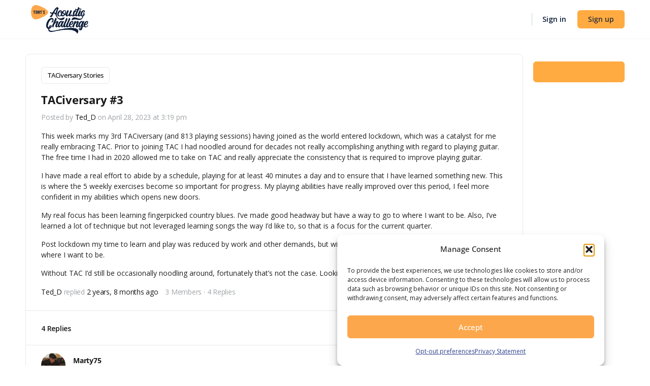

--- FILE ---
content_type: text/css
request_url: https://tonypolecastro.com/wp-content/themes/buddyboss-theme/assets/css/bbpress.min.css?ver=2.16.0
body_size: 22986
content:
#bbpress-forums #bbp-user-wrapper div.item-list-tabs ul:after,#bbpress-forums #bbp-user-wrapper div.item-list-tabs:not([id=subnav]):after{content:" ";display:table;clear:both}#bbpress-forums{font-size:inherit}#bbpress-forums .bb-topic-states .bbp-meta{position:absolute;margin-top:15px;right:0}@media screen and (max-width:800px){#bbpress-forums .bb-topic-states .bbp-meta{margin-top:0;top:0}}#bbpress-forums .bs-header-item.topic-lead .bb-topic-states .bbp-meta{position:relative;right:initial;margin:0}@media screen and (max-width:480px){#bbpress-forums .item-title .title-wrap{padding-right:50px}}#bbpress-forums .item-description{font-size:14px}#bbpress-forums .item-description p{margin-bottom:10px}@media screen and (min-width:800px){#bbpress-forums .bb-topic-states{position:relative}}.forum-archive .entry-header .bs-dir-search{margin-top:-29px}@media screen and (max-width:540px){.forum-archive .entry-header .bs-dir-search{margin:20px 0}}.forum-archive .bp-search-ac.ui-autocomplete.bp-forum-search-ac-header{min-width:initial}.topic-edit .bbp_topic_title_wrapper .new_topic_title{-webkit-box-flex:1;-ms-flex:1;flex:1;margin-left:10px}.bs-forums-banner{padding:76px 20px}.entry-content .bs-forums-banner{margin-top:-30px}.bs-forums-banner.has-banner-img{background-repeat:no-repeat;background-size:cover;background-position:center;color:#fff}.bs-forums-banner.has-banner-img .bs-search-form{background:rgba(255,255,255,.1);border:1px solid rgba(255,255,255,.4);border-radius:var(--bb-input-radius)}.bs-forums-banner.has-banner-img .bs-search-form:before{color:#fff;opacity:.9}.bs-forums-banner.has-banner-img input[type=text]{color:#fff}.bs-forums-banner.has-banner-img input[type=text].placeholder{color:#fff;opacity:.85}.bs-forums-banner.has-banner-img input[type=text]:placeholder{color:#fff;opacity:.85}.bs-forums-banner.has-banner-img input[type=text]::-webkit-input-placeholder{color:#fff;opacity:.85}.bs-forums-banner.has-banner-img input[type=text]:-ms-input-placeholder{color:#fff;opacity:.85}.bs-forums-banner.has-banner-img input[type=text]::placeholder{color:#fff;opacity:.85}.bs-forums-banner.has-banner-img input[type=text]:input-placeholder{color:#fff;opacity:.85}.bs-forums-banner.has-banner-img input[type=text]::input-placeholder{color:#fff;opacity:.85}.bs-forums-banner.has-banner-img .search-form_reset{color:#fff;opacity:.85}.bs-forums-banner.has-banner-img h1,.bs-forums-banner.has-banner-img p{color:#fff}.bs-forums-banner h1{font-size:36px;font-weight:500;letter-spacing:0}.bs-forums-banner p{opacity:.9;font-size:18px;font-weight:300;letter-spacing:-.24px;line-height:26px}.bs-forums-banner #forums-dir-search.bs-dir-search.bs-forums-search{float:none;margin:0 auto 15px;text-align:left;max-width:575px;width:98%}.bs-forums-banner #forums-dir-search.bs-dir-search.bs-forums-search #bbp_search{height:50px;padding-left:52px;width:100%}.bs-forums-banner .bs-search-form:before{top:15px;font-size:20px;left:18px}#bbpress-forums ul{clear:both}.bbp-the-content-wrapper .bbp-the-content ul{list-style-type:disc}#bbpress-forums{overflow:initial}#bbpress-forums h1:not(.bb-banner-title){font-size:1.75rem;line-height:1.5rem;margin:0;padding:0}#bbpress-forums ul.grid{margin-left:-10px;margin-right:-10px}#bbpress-forums ul.grid>li{margin-bottom:20px;padding-bottom:0}#bbpress-forums li.bs-item-wrap{background-color:var(--bb-content-background-color);margin:0 0 -1px}#bbpress-forums li.bs-item-wrap .bp-feedback.info{width:100%}#bbpress-forums .bbp-breadcrumb{display:none}#bbpress-forums>.bbp-forum-content-wrap{margin-top:0}#bbpress-forums>.bbp-forum-content-wrap p{margin-bottom:0}#bbpress-forums .bbp-forum-child .bbp-breadcrumb{display:block;font-size:12px;padding:10px 0;max-width:50%}@media (max-width:900px){#bbpress-forums .bbp-forum-child .bbp-breadcrumb{float:none;max-width:100%}}#bbpress-forums .bbp-forum-child .bbp-breadcrumb p{display:-webkit-box;display:-ms-flexbox;display:flex;-webkit-box-align:center;-ms-flex-align:center;align-items:center;min-width:0}#bbpress-forums .bbp-forum-child .bbp-breadcrumb .bb-icon-angle-right{margin:0 3px}#bbpress-forums .bbp-forum-child .bbp-breadcrumb .bbp-breadcrumb-current,#bbpress-forums .bbp-forum-child .bbp-breadcrumb .bbp-breadcrumb-forum{overflow:hidden;white-space:nowrap;text-overflow:ellipsis;max-width:50%}#bbpress-forums .bbp-forum-child .bbp-breadcrumb:first-child~.bbp-template-notice{display:none}#bbpress-forums fieldset.bbp-form{border:0;padding:0;margin:0}#bbpress-forums .bs-reply-list li.bs-reply-list-item:not(:last-child){margin-bottom:20px}#bbpress-forums .bs-dropdown{background:var(--bb-content-background-color)}#bbpress-forums .bs-reply-list{width:100%}#bbpress-forums fieldset.bbp-form legend{padding:5px 20px;font-size:16px}#bbpress-forums fieldset.bbp-form legend .js-modal-close{right:25px;top:15px;-webkit-transform:translateY(0);-ms-transform:translateY(0);transform:translateY(0);color:rgba(17,49,80,.4)}#bbpress-forums #bbp-user-wrapper div.item-list-tabs:not([id=subnav]){border-bottom:1px solid #eef0f3;overflow:visible}#bbpress-forums #bbp-user-wrapper div.item-list-tabs:not([id=subnav]) ul li{margin:0 30px 0 0}#bbpress-forums #bbp-user-wrapper div.item-list-tabs:not([id=subnav]) ul li:last-child{margin:0}#bbpress-forums #bbp-user-wrapper div.item-list-tabs:not([id=subnav]) ul li a,#bbpress-forums #bbp-user-wrapper div.item-list-tabs:not([id=subnav]) ul li span{display:block;padding:0 0 16px;text-decoration:none;font-size:14px}#bbpress-forums #bbp-user-wrapper div.item-list-tabs:not([id=subnav]) ul li a span,#bbpress-forums #bbp-user-wrapper div.item-list-tabs:not([id=subnav]) ul li a:hover span{background:#c8cbcf;border-radius:100px;font-size:11px;font-weight:600;color:#fff;letter-spacing:-.26px;line-height:12px;border:0;min-width:25px;display:inline-block;padding:3px}#bbpress-forums #bbp-user-wrapper div.item-list-tabs:not([id=subnav]) ul li.current a,#bbpress-forums #bbp-user-wrapper div.item-list-tabs:not([id=subnav]) ul li.selected a{background-color:transparent;border-bottom:1px solid var(--bb-primary-color);margin-bottom:-1px;opacity:1;font-weight:500;color:var(--bb-headings-color)}#bbpress-forums #bbp-user-wrapper div.item-list-tabs:not([id=subnav]) ul li.current a span,#bbpress-forums #bbp-user-wrapper div.item-list-tabs:not([id=subnav]) ul li.selected a span{background-color:var(--bb-primary-color)}#bbpress-forums #bbp-user-wrapper div.item-list-tabs#object-nav{border-top:1px solid var(--bb-content-border-color);margin-top:20px;margin-bottom:0;overflow:visible}#bbpress-forums #bbp-user-wrapper div.item-list-tabs#object-nav ul{list-style:none;margin:0}#bbpress-forums #bbp-user-wrapper div.item-list-tabs#object-nav li{float:left;margin:0 30px 0 0}#bbpress-forums #bbp-user-wrapper div.item-list-tabs#object-nav a{color:#939597;display:block;padding:15px 0;text-decoration:none;font-size:14px;border:0}#bbpress-forums #bbp-user-wrapper div.item-list-tabs#object-nav .selected a{background-color:transparent;border-bottom:1px solid var(--bb-primary-color);margin-bottom:-1px;opacity:1;font-weight:500;color:var(--bb-headings-color)}#bbpress-forums #bbp-user-wrapper div.item-list-tabs#object-nav .selected a span{background-color:var(--bb-primary-color)}#bbpress-forums #bbp-user-wrapper div.item-list-tabs#object-nav span{background:#c8cbcf;box-shadow:none;border-radius:100px;font-size:11px;font-weight:600;color:#fff;letter-spacing:-.26px;line-height:15px;border:0;min-width:22px;display:inline-block;margin-left:3px;padding:2px 7px 1px;text-align:center;vertical-align:middle}#bbpress-forums #bbp-user-wrapper div.item-list-tabs#object-nav{border-top:0;margin-top:0;margin-bottom:0;overflow:visible}#bbpress-forums #bbp-user-wrapper div.item-list-tabs#object-nav li li{margin:0;display:block;width:100%}#bbpress-forums #bbp-user-wrapper div.item-list-tabs#object-nav li li a{display:block;font-size:13px;font-weight:inherit;color:var(--bb-body-text-color);letter-spacing:-.24px;line-height:1;margin-bottom:1px;padding:.75rem .9375rem}#bbpress-forums #bbp-user-wrapper div.item-list-tabs#object-nav a.more-button{font-size:20px;padding:18px 0;line-height:1.05}#bbpress-forums #bbp-user-wrapper div.item-list-tabs#object-nav a.more-button.active:after{bottom:-10px}#bbpress-forums #bbp-user-wrapper div.item-list-tabs ul.sub-menu{background:#fff;top:50px;padding:10px 0}#bbpress-forums #bbp-user-wrapper div.item-list-tabs li.hideshow.menu-item-has-children>a:after{top:50px}#bbpress-forums #bbp-user-wrapper div.item-list-tabs#object-nav li.hideshow span{float:right}#bbpress-forums #bbp-user-wrapper div.item-list-tabs#subnav{overflow:visible}#bbpress-forums #bbp-user-wrapper .widget-area:not(.widget-area-secondary){padding-top:0}@media screen and (max-width:800px){.bbpress .widget-area{-webkit-box-flex:0;-ms-flex:0 0 100%;flex:0 0 100%;max-width:100%}.bbpress.has-sidebar.sidebar-left:not(.bp-user) #primary{padding-top:0}.bbpress.has-sidebar.sidebar-right #primary{padding-bottom:0}}.grid.bs-card-list{margin-bottom:15px}.entry-content .bs-forums-banner-wrap{margin-bottom:35px}.forum-archive #bbpress-forums .content-area.bs-topics-wrapper{padding-top:0;padding-bottom:0}@media screen and (max-width:1200px){.bbpress:not(.bp-user) .container>.grid>.widget-area{-webkit-box-flex:0;-ms-flex:0 0 100%;flex:0 0 100%;max-width:100%}}.bs-cover-list>li{margin-bottom:20px}.bb-cover-list-item{position:relative}.entry-content .bs-forum-details h3 a{color:#fff}.bs-forum-details-top{padding:15px 0 0}.bs-forum-details-top p{opacity:.75;font-size:14px;font-weight:300;letter-spacing:-.24px;margin-bottom:0;line-height:1.35;display:block;-webkit-line-clamp:2;-webkit-box-orient:vertical}.bs-forum-details{position:absolute;bottom:0;padding:20px;color:#fff}.bs-forum-details h3{font-size:20px;font-weight:500;margin-bottom:10px;line-height:21px}.bs-forum-details h3 a{color:#fff}.bs-forum-details p{opacity:.75;font-size:14px;font-weight:300;color:#fff;letter-spacing:-.24px;line-height:1.35;display:block;display:-webkit-box;max-height:2.69em;margin:0 auto;-webkit-line-clamp:2;-webkit-box-orient:vertical;overflow:hidden;text-overflow:ellipsis}.forums-meta span{opacity:.7;background:rgba(255,255,255,.15);border-radius:100px;display:inline-block;font-size:11px;font-weight:500;line-height:1;color:#fff;letter-spacing:-.24px;padding:4px 10px;margin-right:5px;overflow:hidden;text-overflow:ellipsis;white-space:nowrap;max-width:90%}.forums-meta span a{color:inherit}.forums-meta span:nth-child(n+3){display:none}.bs-card-list .bb-cover-wrap{border-radius:var(--bb-block-radius) var(--bb-block-radius) 0 0;padding-top:48%}.bs-card-list .bb-cover-list-item{background:var(--bb-content-background-color);border:1px solid var(--bb-content-border-color);border-radius:var(--bb-block-radius);height:100%;padding-bottom:20px;-webkit-transition:.2s all;transition:.2s all}.bs-card-list .bb-cover-list-item:hover{box-shadow:0 4px 32px 0 rgba(18,43,70,.1)}.bs-card-list .bs-timestamp{position:absolute;bottom:20px}.bs-card-list .bs-sec-header{margin-bottom:12px}.bs-card-list .forums-meta span{background:rgba(18,43,70,.1);color:var(--bb-headings-color)}.bs-card-list .bb-cover-wrap:after{display:none}.bs-card-list .forums-meta{margin-bottom:12px}.site-content .bs-card-list .bs-sec-header h3{margin-bottom:0}.bs-timestamp{font-size:14px;color:var(--bb-alternate-text-color);letter-spacing:-.24px;line-height:1.6}.bs-timestamp a{color:var(--bb-alternate-text-color)}.bs-timestamp a:hover{color:var(--bb-primary-color)}.bs-cover-list .bs-timestamp a:hover{color:#fff}.bs-cover-list .forums-meta.bb-forums-meta{margin-bottom:0;margin-top:10px}.forums-meta.bb-forums-meta:empty{display:none}.bb-forum-content-wrap{margin-bottom:15px}.bs-card-forum-details{padding:22px 25px}.bs-card-forum-details h3{font-size:20px;line-height:1.2}.bs-card-forum-details h3 a{color:inherit}.bs-card-forum-details h3 a:hover{color:var(--bb-primary-color)}.bs-card-forum-details .bb-forum-content{font-size:14px;letter-spacing:-.24px;line-height:1.35;display:block;display:-webkit-box;margin:0 auto;-webkit-line-clamp:2;-webkit-box-orient:vertical;overflow:hidden;text-overflow:ellipsis}.bs-card-forum-details .bb-forum-content p{margin-bottom:0}#bbpress-forums .bs-item-list:not(.bb-tag-items-list) .bs-item-wrap:not(.bs-header-item){border-top:0;border-radius:0}#bbpress-forums .bs-item-list:not(.bb-tag-items-list) .bs-item-wrap.bs-header-item{margin-bottom:0}.bs-item-wrap.bs-header-item{min-height:68px}.bs-forums-items .item-title a{font-size:16px}#bbpress-forums#bbpress-forums .bs-forums-items.bb-single-reply-list.list-view .bs-item-wrap.bs-header-item .bs-dropdown-wrap{margin-left:3px;position:static}#bbpress-forums#bbpress-forums .bs-forums-items.bb-single-reply-list.list-view .bs-item-wrap.bs-header-item .bs-dropdown-wrap .bs-dropdown-wrap-inner>a>i{font-size:22px;color:var(--bb-alternate-text-color);background-color:transparent;padding:0 7px;border:0;border-radius:0;position:relative;top:3px;padding-right:0}#bbpress-forums#bbpress-forums .bs-forums-items.bb-single-reply-list.list-view .bs-item-wrap.bs-header-item .bs-dropdown-wrap .bs-dropdown-wrap-inner>a>i:before{content:"\ee5c";font-weight:300}#bbpress-forums#bbpress-forums .bs-forums-items.bb-single-reply-list.list-view .bs-item-wrap.bs-header-item .bs-dropdown{padding:5px 0;z-index:112;max-width:180px;border-radius:var(--bb-block-radius)}.bb-template-v2 #bbpress-forums#bbpress-forums .bs-forums-items.bb-single-reply-list.list-view .bs-item-wrap.bs-header-item .bs-dropdown{padding:8px}@media screen and (max-width:980px){#bbpress-forums#bbpress-forums .bs-forums-items.bb-single-reply-list.list-view .bs-item-wrap.bs-header-item .bs-dropdown.bb_more_dropdown{padding:0;-webkit-transition:none;transition:none;width:220px;max-width:inherit;bottom:inherit!important}#bbpress-forums#bbpress-forums .bs-forums-items.bb-single-reply-list.list-view .bs-item-wrap.bs-header-item .bs-dropdown.bb_more_dropdown li .bbp-admin-links{padding:0}}#bbpress-forums#bbpress-forums .bs-forums-items.bb-single-reply-list.list-view .bs-item-wrap.bs-header-item .bs-dropdown:after{right:29px}#bbpress-forums#bbpress-forums .bs-forums-items.bb-single-reply-list.list-view .bs-item-wrap.bs-header-item .bs-dropdown li a{padding:10px 14px;color:var(--bb-body-text-color);line-height:1.1;font-size:13px;white-space:nowrap;overflow:hidden;text-overflow:ellipsis;border:0;background-color:transparent;display:-webkit-box;display:-ms-flexbox;display:flex;-webkit-box-align:center;-ms-flex-align:center;align-items:center;border-radius:0}.bb-template-v2 #bbpress-forums#bbpress-forums .bs-forums-items.bb-single-reply-list.list-view .bs-item-wrap.bs-header-item .bs-dropdown li a{border-radius:6px}#bbpress-forums#bbpress-forums .bs-forums-items.bb-single-reply-list.list-view .bs-item-wrap.bs-header-item .bs-dropdown li a:before{font-family:bb-icons;font-size:16px;color:var(--bb-alternate-text-color);display:inline-block;margin-right:10px;vertical-align:middle;width:20px;font-weight:400;text-align:center}#bbpress-forums#bbpress-forums .bs-forums-items.bb-single-reply-list.list-view .bs-item-wrap.bs-header-item .bs-dropdown li a.report-content:before,#bbpress-forums#bbpress-forums .bs-forums-items.bb-single-reply-list.list-view .bs-item-wrap.bs-header-item .bs-dropdown li a.reported-content:before{content:"\ee9c";font-size:15px}#bbpress-forums#bbpress-forums .bs-forums-items.bb-single-reply-list.list-view .bs-item-wrap.bs-header-item .bs-dropdown li a.reported-content{opacity:.8;border-color:transparent}#bbpress-forums#bbpress-forums .bs-forums-items.bb-single-reply-list.list-view .bs-item-wrap.bs-header-item .bs-dropdown li a:hover{background-color:var(--bb-content-alternate-background-color)}#bbpress-forums#bbpress-forums .bs-forums-items.bb-single-reply-list.list-view .bs-item-wrap.bs-header-item .bb-topic-states>span{margin-left:3px}#bbpress-forums#bbpress-forums .bs-forums-items.bb-single-reply-list.list-view .bs-item-wrap.bs-header-item .bb-topic-states .bb-topic-status{color:var(--bb-alternate-text-color)}#bbpress-forums#bbpress-forums .bs-forums-items.bb-single-reply-list.list-view .bs-item-wrap.bs-header-item .bb-topic-states .sticky:before,#bbpress-forums#bbpress-forums .bs-forums-items.bb-single-reply-list.list-view .bs-item-wrap.bs-header-item .bb-topic-states .super-sticky:not(.unsticky):before{font-weight:300}#bbpress-forums#bbpress-forums .bs-forums-items.bb-single-reply-list.list-view .bs-item-wrap.bs-header-item .bs-dropdown-wrap .bs-dropdown-wrap-inner{opacity:1;visibility:visible}#bbpress-forums#bbpress-forums .bs-forums-items.bb-single-reply-list.list-view li .bb-theme-actions .bb-forum-reply-text{display:none}#bbpress-forums#bbpress-forums .bs-forums-items.bb-single-reply-list.list-view li .bb-theme-no-actions .bb-forum-reply-text{display:none}#bbpress-forums#bbpress-forums .bs-forums-items.bb-single-reply-list.list-view li .bb-theme-no-actions>.bbp-reply-to-link{background-color:#fff;padding:0;color:#9ca8b4;border:1px solid #e7e9ec;border-radius:var(--bb-option-radius);font-size:14px;display:-webkit-inline-box;display:-ms-inline-flexbox;display:inline-flex;-webkit-box-align:center;-ms-flex-align:center;align-items:center;-webkit-box-pack:center;-ms-flex-pack:center;justify-content:center;height:35px;width:35px}#bbpress-forums#bbpress-forums .bs-forums-items.bb-single-reply-list.list-view li .bb-theme-no-actions>.bbp-reply-to-link>i{border:0;background-color:transparent;padding:0;vertical-align:middle}#bbpress-forums#bbpress-forums .bs-forums-items .bs-section-title{font-size:1.125rem;letter-spacing:-.24px;line-height:1;margin:0}#bbpress-forums#bbpress-forums .bs-forums-items .item-avatar{font-size:0;-ms-flex-item-align:start;align-self:flex-start}#bbpress-forums#bbpress-forums .bs-forums-items .item-avatar img{border-radius:50%;margin-top:0;image-rendering:optimize-contrast}#bbpress-forums#bbpress-forums .bs-forums-items .item-avatar .bbp-author-name{display:none}#bbpress-forums#bbpress-forums .bs-forums-items .bs-sorting-list{list-style:none;margin-bottom:0}#bbpress-forums#bbpress-forums .bs-forums-items .avatar{max-width:48px}#bbpress-forums#bbpress-forums .bs-forums-items .item-avatar>a{min-width:48px}#bbpress-forums#bbpress-forums .bs-forums-items .item-title{margin-bottom:4px}#bbpress-forums#bbpress-forums .bs-forums-items .item-title a{font-size:16px}#bbpress-forums#bbpress-forums .bs-forums-items.list-view .item-meta{font-size:14px;margin-bottom:10px}#bbpress-forums#bbpress-forums .bs-forums-items.list-view>li>div .item-meta{margin-top:7px;margin-bottom:5px}#bbpress-forums#bbpress-forums .bs-forums-items .item-meta>span{margin-right:5px;margin-bottom:4px;margin-top:5px;display:inline-block}#bbpress-forums#bbpress-forums .bs-forums-items .item-meta .bs-replied{margin-right:10px}#bbpress-forums#bbpress-forums .bs-forums-items i.bb-icon-reply:before{font-size:21px;line-height:0;margin:0;height:auto;width:auto;position:relative;top:3px}#bbpress-forums#bbpress-forums .bs-forums-items.list-view li .bs-reply-list-item:hover,#bbpress-forums#bbpress-forums .bs-forums-items.list-view li.dropdown-open>.bs-reply-list-item{background-color:var(--bb-content-alternate-background-color)}#bbpress-forums#bbpress-forums .bs-forums-items.list-view li .bs-reply-list-item:hover .bs-dropdown-wrap .bs-dropdown-wrap-inner,#bbpress-forums#bbpress-forums .bs-forums-items.list-view li.dropdown-open>.bs-reply-list-item .bs-dropdown-wrap .bs-dropdown-wrap-inner{opacity:1;visibility:visible}#bbpress-forums#bbpress-forums .bs-forums-items.list-view li.bs-header-item.topic-lead .bs-dropdown-wrap .bs-dropdown-wrap-inner{opacity:1;visibility:visible}#bbpress-forums#bbpress-forums .bs-forums-items.list-view:not(.bb-single) li .bs-reply-list-item.in-focus{background-color:var(--bb-content-alternate-background-color)}#bbpress-forums#bbpress-forums .bs-forums-items.list-view.bb-single li .bs-reply-list-item:hover,#bbpress-forums#bbpress-forums .bs-forums-items.list-view.bb-single li.dropdown-open>.bs-reply-list-item{background-color:transparent}#bbpress-forums#bbpress-forums .bs-forums-items .item-tags ul li a:hover{color:var(--bb-headings-color)}#bbpress-forums#bbpress-forums .bs-forums-items .bs-dropdown .bbp-admin-links a{font-size:13px}@media (hover:none) and (pointer:coarse){#bbpress-forums#bbpress-forums .bs-forums-items.list-view li .bs-dropdown-wrap .bs-dropdown-wrap-inner{opacity:1;visibility:visible}}#bbpress-forums#bbpress-forums .bs-forums-items.list-view .bs-header-item.topic-lead .bb-topic-states>span,#bbpress-forums#bbpress-forums .bs-forums-items.list-view .bs-item-wrap .bs-header-item .bb-topic-states>span{margin-left:3px}#bbpress-forums#bbpress-forums .bs-forums-items.list-view .bs-header-item.topic-lead .bb-topic-states .bb-topic-status,#bbpress-forums#bbpress-forums .bs-forums-items.list-view .bs-item-wrap .bs-header-item .bb-topic-states .bb-topic-status{color:var(--bb-alternate-text-color)}#bbpress-forums#bbpress-forums .bs-forums-items.list-view .bs-header-item.topic-lead .bb-topic-states .sticky:before,#bbpress-forums#bbpress-forums .bs-forums-items.list-view .bs-header-item.topic-lead .bb-topic-states .super-sticky:not(.unsticky):before,#bbpress-forums#bbpress-forums .bs-forums-items.list-view .bs-item-wrap .bs-header-item .bb-topic-states .sticky:before,#bbpress-forums#bbpress-forums .bs-forums-items.list-view .bs-item-wrap .bs-header-item .bb-topic-states .super-sticky:not(.unsticky):before{font-weight:300}#bbpress-forums#bbpress-forums .bs-forums-items.list-view .bs-header-item.topic-lead.topic-lead .bs-dropdown-wrap,#bbpress-forums#bbpress-forums .bs-forums-items.list-view .bs-item-wrap .bs-header-item.topic-lead .bs-dropdown-wrap{margin-left:3px;position:static}#bbpress-forums#bbpress-forums .bs-forums-items.list-view .bs-header-item.topic-lead.topic-lead .bs-dropdown-wrap .bs-dropdown-wrap-inner>a>i,#bbpress-forums#bbpress-forums .bs-forums-items.list-view .bs-item-wrap .bs-header-item.topic-lead .bs-dropdown-wrap .bs-dropdown-wrap-inner>a>i{font-size:22px;color:var(--bb-alternate-text-color);background-color:transparent;padding:0 7px;border:0;border-radius:0;position:relative;top:3px;padding-right:0}#bbpress-forums#bbpress-forums .bs-forums-items.list-view .bs-header-item.topic-lead.topic-lead .bs-dropdown-wrap .bs-dropdown-wrap-inner>a>i:before,#bbpress-forums#bbpress-forums .bs-forums-items.list-view .bs-item-wrap .bs-header-item.topic-lead .bs-dropdown-wrap .bs-dropdown-wrap-inner>a>i:before{content:"\ee5c";font-weight:300}#bbpress-forums#bbpress-forums .bs-forums-items.list-view .bs-header-item.topic-lead.topic-lead .item-meta,#bbpress-forums#bbpress-forums .bs-forums-items.list-view .bs-item-wrap .bs-header-item.topic-lead .item-meta{margin:0}#bbpress-forums#bbpress-forums .bs-forums-items.list-view .bs-header-item.topic-lead.topic-lead .item-tags,#bbpress-forums#bbpress-forums .bs-forums-items.list-view .bs-item-wrap .bs-header-item.topic-lead .item-tags{margin-top:10px;margin-bottom:-5px}#bbpress-forums#bbpress-forums .bs-forums-items.list-view .bs-header-item.topic-lead.topic-lead .item-description,#bbpress-forums#bbpress-forums .bs-forums-items.list-view .bs-item-wrap .bs-header-item.topic-lead .item-description{margin:15px 0;line-height:1.5}#bbpress-forums#bbpress-forums .bs-forums-items.list-view .bs-header-item.topic-lead.topic-lead .item-description>ol,#bbpress-forums#bbpress-forums .bs-forums-items.list-view .bs-header-item.topic-lead.topic-lead .item-description>p,#bbpress-forums#bbpress-forums .bs-forums-items.list-view .bs-header-item.topic-lead.topic-lead .item-description>ul,#bbpress-forums#bbpress-forums .bs-forums-items.list-view .bs-item-wrap .bs-header-item.topic-lead .item-description>ol,#bbpress-forums#bbpress-forums .bs-forums-items.list-view .bs-item-wrap .bs-header-item.topic-lead .item-description>p,#bbpress-forums#bbpress-forums .bs-forums-items.list-view .bs-item-wrap .bs-header-item.topic-lead .item-description>ul{margin-bottom:15px}#bbpress-forums#bbpress-forums .bs-forums-items.list-view .bs-header-item.topic-lead.topic-lead .item-description>ol:last-child,#bbpress-forums#bbpress-forums .bs-forums-items.list-view .bs-header-item.topic-lead.topic-lead .item-description>p:last-child,#bbpress-forums#bbpress-forums .bs-forums-items.list-view .bs-header-item.topic-lead.topic-lead .item-description>ul:last-child,#bbpress-forums#bbpress-forums .bs-forums-items.list-view .bs-item-wrap .bs-header-item.topic-lead .item-description>ol:last-child,#bbpress-forums#bbpress-forums .bs-forums-items.list-view .bs-item-wrap .bs-header-item.topic-lead .item-description>p:last-child,#bbpress-forums#bbpress-forums .bs-forums-items.list-view .bs-item-wrap .bs-header-item.topic-lead .item-description>ul:last-child{margin-bottom:0}#bbpress-forums#bbpress-forums .bs-forums-items .bbp-topic-revision-log{margin:15px 0 0;list-style:none}#bbpress-forums#bbpress-forums .bs-forums-items.list-view{position:relative;right:initial;top:initial}#bbpress-forums#bbpress-forums .bs-forums-items.list-view .bs-dropdown-wrap-inner{opacity:0;visibility:hidden;-webkit-transition:all .3s ease;transition:all .3s ease}#bbpress-forums#bbpress-forums .bs-forums-items.list-view .bs-dropdown-wrap-inner>a{opacity:1;padding:0;line-height:1}#bbpress-forums#bbpress-forums .bs-forums-items.list-view .bs-dropdown-wrap-inner>a>i{font-size:19px;color:var(--bb-alternate-text-color);background-color:var(--bb-content-background-color);padding:7px;border:1px solid var(--bb-content-border-color);border-left-width:0;border-radius:0 var(--bb-option-radius) var(--bb-option-radius) 0}#bbpress-forums#bbpress-forums .bs-forums-items.list-view .bs-dropdown-wrap-inner>a>i:before{top:0}#bbpress-forums#bbpress-forums .bs-forums-items.list-view .bs-dropdown-wrap-inner>a:first-child>i{border-left-width:1px;border-radius:var(--bb-option-radius) 0 0 var(--bb-option-radius)}#bbpress-forums#bbpress-forums .bs-forums-items.list-view .bs-dropdown-wrap-inner>a.bb-reply-actions-button i{margin-left:-5px;padding-left:5px;padding-right:5px}#bbpress-forums#bbpress-forums .bs-forums-items.list-view .bs-dropdown{padding:5px 0;z-index:112;max-width:180px;border-radius:var(--bb-block-radius)}@media screen and (max-width:980px){#bbpress-forums#bbpress-forums .bs-forums-items.list-view .bs-dropdown.bb_more_dropdown{padding:0;-webkit-transition:none;transition:none;width:220px;max-width:inherit;bottom:inherit!important}#bbpress-forums#bbpress-forums .bs-forums-items.list-view .bs-dropdown.bb_more_dropdown li .bbp-admin-links{padding:0}}#bbpress-forums#bbpress-forums .bs-forums-items.list-view .bs-dropdown:after{right:29px}#bbpress-forums#bbpress-forums .bs-forums-items.list-view .bs-dropdown .bbp-admin-links{padding:0}#bbpress-forums#bbpress-forums .bs-forums-items.list-view .bs-dropdown .bbp-admin-links a{padding:10px 14px;color:var(--bb-body-text-color);line-height:1.1;white-space:nowrap;overflow:hidden;text-overflow:ellipsis}#bbpress-forums#bbpress-forums .bs-forums-items.list-view .bs-dropdown .bbp-admin-links a:before{font-family:bb-icons;font-size:16px;color:var(--bb-alternate-text-color);display:inline-block;margin-right:10px;vertical-align:middle;width:20px;text-align:center}#bbpress-forums#bbpress-forums .bs-forums-items.list-view .bs-dropdown .bbp-admin-links a.bbp-topic-close-link:before{content:"\e828"}#bbpress-forums#bbpress-forums .bs-forums-items.list-view .bs-dropdown .bbp-admin-links a.bbp-topic-merge-link:before{content:"\eed5"}#bbpress-forums#bbpress-forums .bs-forums-items.list-view .bs-dropdown .bbp-admin-links a.bbp-reply-edit-link:before,#bbpress-forums#bbpress-forums .bs-forums-items.list-view .bs-dropdown .bbp-admin-links a.bbp-topic-edit-link:before{content:"\ee5a"}#bbpress-forums#bbpress-forums .bs-forums-items.list-view .bs-dropdown .bbp-admin-links a.bbp-reply-move-link:before,#bbpress-forums#bbpress-forums .bs-forums-items.list-view .bs-dropdown .bbp-admin-links a.bbp-topic-move-link:before{content:"\ee34"}#bbpress-forums#bbpress-forums .bs-forums-items.list-view .bs-dropdown .bbp-admin-links a.bbp-reply-restore-link:before,#bbpress-forums#bbpress-forums .bs-forums-items.list-view .bs-dropdown .bbp-admin-links a.bbp-topic-restore-link:before{content:"\ee3e";margin-top:-2px}#bbpress-forums#bbpress-forums .bs-forums-items.list-view .bs-dropdown .bbp-admin-links a.bbp-reply-delete-link:before,#bbpress-forums#bbpress-forums .bs-forums-items.list-view .bs-dropdown .bbp-admin-links a.bbp-topic-delete-link:before{content:"\ef48"}#bbpress-forums#bbpress-forums .bs-forums-items.list-view .bs-dropdown .bbp-admin-links a.bbp-topic-split-link:before{content:"\ee67"}#bbpress-forums#bbpress-forums .bs-forums-items.list-view .bs-dropdown .bbp-admin-links a.bbp-reply-trash-link:before,#bbpress-forums#bbpress-forums .bs-forums-items.list-view .bs-dropdown .bbp-admin-links a.bbp-topic-trash-link:before{content:"\ef48"}#bbpress-forums#bbpress-forums .bs-forums-items.list-view .bs-dropdown .bbp-admin-links a.bbp-reply-spam-link:before,#bbpress-forums#bbpress-forums .bs-forums-items.list-view .bs-dropdown .bbp-admin-links a.bbp-topic-spam-link:before{content:"\ee08"}#bbpress-forums#bbpress-forums .bs-forums-items.list-view .bs-dropdown .bbp-admin-links a.report-content:before,#bbpress-forums#bbpress-forums .bs-forums-items.list-view .bs-dropdown .bbp-admin-links a.reported-content:before{content:"\ee9c";font-size:15px}#bbpress-forums#bbpress-forums .bs-forums-items.list-view .bs-dropdown .bbp-admin-links a.reported-content{opacity:.8;border-color:transparent}#bbpress-forums#bbpress-forums .bs-forums-items.list-view .bs-dropdown .bbp-admin-links a:hover{background-color:var(--bb-content-alternate-background-color)}#bbpress-forums#bbpress-forums .bs-forums-items.list-view .bb-theme-actions .bb-forum-reply-text{display:none}#bbpress-forums#bbpress-forums .bs-forums-items.list-view .bb-theme-no-actions>a{background-color:#fff;padding:3px 11px 3px 9px;color:#9ca8b4;border:1px solid #e7e9ec;border-radius:5px;font-size:14px}#bbpress-forums#bbpress-forums .bs-forums-items.list-view .bb-theme-no-actions>a:before{display:none}#bbpress-forums#bbpress-forums .bs-forums-items.list-view .bb-theme-no-actions>a:after{display:none}#bbpress-forums#bbpress-forums .bs-forums-items.list-view .bb-theme-no-actions>a>i{border:0;background-color:transparent;padding:0;vertical-align:middle}#bbpress-forums#bbpress-forums .bs-forums-items.list-view:not(.bbp-lead-topic)>li:last-child>.bbp-threaded-replies>li:last-child .bs-dropdown-wrap .bs-dropdown,#bbpress-forums#bbpress-forums .bs-forums-items.list-view:not(.bbp-lead-topic)>li:last-child>li:last-child>div .bs-dropdown-wrap .bs-dropdown{bottom:-webkit-calc(100% + 15px);bottom:calc(100% + 15px);top:inherit}#bbpress-forums#bbpress-forums .bs-forums-items .closed .item-title a{opacity:.6;font-weight:400}#bbpress-forums#bbpress-forums .bs-forums-items .bb-icon-reply{margin-left:-2px}#bbpress-forums#bbpress-forums .bs-forums-items .item-tags{position:relative;margin-top:5px;padding-left:25px}#bbpress-forums#bbpress-forums .bs-forums-items .item-tags .bb-icon-tag{-webkit-transform:rotate(85deg);-ms-transform:rotate(85deg);transform:rotate(85deg);position:absolute;left:0;top:2px;font-size:17px;color:#aaa}#bbpress-forums#bbpress-forums .bs-forums-items .item-tags ul{margin:0;list-style:none;display:inline-block}#bbpress-forums#bbpress-forums .bs-forums-items .item-tags ul li{display:inline-block;margin-right:8px;font-size:13px}#bbpress-forums#bbpress-forums .bs-forums-items .item-tags ul li a{color:#aaa}#bbpress-forums#bbpress-forums .bs-forums-items .item-tags ul li a:hover{color:#393e41}#bb-forums-archive-content .bs-card-list{margin-bottom:0}.bs-forums-items .item-meta.bb-reply-meta{display:-webkit-box;display:-ms-flexbox;display:flex;line-height:1.3}.bs-forums-items .item-meta>span.bs-like{margin-bottom:0}.bs-replied .bbp-author-avatar{display:none}span.color.bs-meta-item a{font-size:inherit;display:inline-block}@media (min-width:1241px){.bs-forums-meta{-webkit-box-flex:0;-ms-flex:0 0 25%;flex:0 0 25%;-webkit-box-pack:end;-ms-flex-pack:end;justify-content:flex-end;min-width:0}}.bs-meta-item{background:var(--bb-label-background-color);border-radius:100px;font-size:11px;color:#fff;letter-spacing:-.19px;display:inline-block;line-height:1;margin-left:3px;text-align:center;max-width:100%;vertical-align:middle}body .bs-meta-item.bs-meta-item a{display:block;padding:9px 12px;font-size:13px;color:#fff;opacity:1;white-space:nowrap;overflow:hidden;text-overflow:ellipsis}.bs-meta-item.red{background:rgba(255,58,48,.15);color:#ff3a30}.bs-meta-item.green{background:rgba(72,191,30,.15);color:#48bf1e}.bs-meta-item.gray{background:rgba(138,139,145,.15);color:#8a8b91}.bs-meta-item.blue{background:rgba(22,167,241,.15);color:#16a7f1}.bs-meta-item.pink{background:rgba(197,107,218,.15);color:#c56bda}.bs-meta-item.color.no-action:hover{opacity:1}.bs-meta-item .no-links{padding:4px 10px;display:inline-block}.bs-meta-item .no-links.forum-label__is-single{display:none}.bs-single-forum-list .bs-header-item .bs-meta-item>a{background-color:var(--bb-content-background-color);color:var(--bb-headings-color);border:1px solid var(--bb-content-border-color);border-radius:var(--bb-button-radius)}.bs-single-forum-list .bs-header-item .bs-meta-item>a:focus{box-shadow:var(--bb-outline-button-focus-shadow)}.bs-single-forum-list .bs-header-item .bs-meta-item>a:hover{background-color:var(--bb-secondary-button-background-hover);color:var(--bb-secondary-button-text-hover);border:1px solid var(--bb-secondary-button-border-hover)}.bbp-lead-topic .bs-meta-item,body .bbp-lead-topic .bs-meta-item.bs-meta-item{font-size:13px;letter-spacing:-.24px;line-height:28px;min-height:30px}.bbp-lead-topic .bs-meta-item>a,body .bbp-lead-topic .bs-meta-item.bs-meta-item>a{background-color:var(--bb-content-background-color);color:var(--bb-headings-color);border:1px solid var(--bb-content-border-color);border-radius:var(--bb-button-radius)}.bbp-lead-topic .bs-meta-item>a:focus,body .bbp-lead-topic .bs-meta-item.bs-meta-item>a:focus{box-shadow:var(--bb-outline-button-focus-shadow)}.bbp-lead-topic .bs-meta-item>a:hover,body .bbp-lead-topic .bs-meta-item.bs-meta-item>a:hover{background-color:var(--bb-secondary-button-background-hover);color:var(--bb-secondary-button-text-hover);border:1px solid var(--bb-secondary-button-border-hover)}.bs-replied a{color:var(--bb-alternate-text-color)}.bs-replied a[href=""]{pointer-events:none}.bs-replied a:hover{color:var(--bb-primary-color)}#bbpress-forums .bb-forums-list{margin-bottom:12px}#bbpress-forums .bs-forums-items{margin-bottom:30px}#bbpress-forums .bs-forums-items.bbp-lead-topic{margin-bottom:0;border:0;overflow:visible;word-break:break-word;-webkit-hyphens:auto;-ms-hyphens:auto;hyphens:auto}#bbpress-forums .bb-forums-list{margin-left:-10px;margin-right:-10px}#bbpress-forums .bb-forums-list>li{margin-bottom:20px}.bs-forums-items.bbp-lead-topic .bs-dropdown-wrap a.bb-reply-actions-button.bs-dropdown-link i{border-radius:3px;padding:7px 6px 7px 7px}.forums-header{border-bottom:1px solid #eef0f3;margin-bottom:25px;padding-bottom:25px}.forums-header .flex{-ms-flex-flow:row wrap;flex-flow:row wrap}.bb-sidebar-subforums{margin-left:1.25rem;margin-top:.625rem;margin-bottom:.75rem}.content-area.bs-topics-wrapper{padding-top:35px}.bs-dir-search.bs-forums-search{margin:0 0 0 auto}.bs-model-open .buddypanel{z-index:0}.bs-model-open .bbp-reply-form{position:relative;z-index:0}span.bs-like-inner{display:-webkit-box;display:-ms-flexbox;display:flex;-webkit-box-align:center;-ms-flex-align:center;align-items:center}span.bs-like-inner a{margin-right:5px}.btn-new-topic .bb-icon-edit-square-small:before{font-size:20px;line-height:1px}.bbp_before_forum_new_post{text-align:right}.bbp_before_forum_new_post .button.btn-new-topic{max-width:230px;margin-bottom:0}#bbpress-forums .bbp_before_forum_new_post+ul.bs-forums-items{margin-top:20px}.widget_display_search form#bbp-search-form{position:relative}.widget_display_search form#bbp-search-form input[name=bbp_search]{background-image:none}.widget_display_search form#bbp-search-form:before{content:"\ef10";color:inherit;font-family:bb-icons;font-size:17px;position:absolute;left:9px;top:8px;opacity:.4}.widget_display_search form#bbp-search-form:focus-within:before{opacity:1}.bbp-search-form #bbp_search_submit,.widget_display_search #bbp_search_submit{display:none}.bbp-search-form input[name=bbp_search],.widget_display_search input[name=bbp_search]{background-position:13px 50%;padding-left:2.4rem;width:100%}.widget_display_stats dl{overflow:hidden;margin:0}.widget_display_stats dt{clear:right}.widget_display_stats dd{float:right;position:relative;margin-top:-18px}.widget_display_stats dd strong{right:2px;top:0;position:absolute;display:block;font-size:10px;background:#999;color:#fff;padding:0 4px;border-radius:50%;min-width:20px;text-align:center;min-height:20px;line-height:20px}.widget_display_stats abbr[title]{text-decoration:none}.widget-area.bbpress-widget-area-sidebar{padding-bottom:0;padding-top:0}.bs-item-wrap .item-avatar{position:relative}.bb-topic-status-wrapper{width:22px;height:22px;position:absolute;top:0;right:-12px;border-radius:50%;font-style:normal;font-size:22px}.bb-topic-status-wrapper+.bb-topic-status-wrapper{top:22px;right:-12px}.bb-topic-status-wrapper+.bb-topic-status-wrapper+.bb-topic-status-wrapper{top:45px;right:-12px}i.bb-topic-status:before{border-radius:100%}i.bb-topic-status.bb-sticky:before,i.bb-topic-status.super-sticky:before{font-size:24px}.bb-topic-status-wrapper .bb-topic-status{background-color:#fff}.bb-topic-status{background-size:cover;background-repeat:no-repeat;width:22px;height:22px;border-radius:50%;font-style:normal;font-size:22px}.bb-topic-status>a{position:absolute;top:0;left:0}.bb-topic-status.moderator{background-image:url(../images/svg/admin.svg)}h4.bb-active-order{font-size:16px;font-weight:400;color:var(--bb-alternate-text-color);letter-spacing:-.24px;margin:0 0 0 20px}div#bb-forum-single-content{margin-bottom:30px}.bs-voices-wrap,span.bs-replied,span.bs-replies,span.bs-voices{display:inline-block}.bs-header-item .bb-topic-states .bb-topic-status{position:relative;display:inline-block;vertical-align:middle;line-height:1;height:28px;margin:0 0 -5px;width:28px;right:0;top:0}.bs-header-item .bb-topic-states .bb-topic-status a{display:block;text-indent:-9999px;width:28px;height:28px}.bs-item-list .bs-reply-list-item .item-avatar{margin-right:15px}.bs-reply-list-item:not(.depth-1) .item-avatar>a{min-width:24px}.bs-reply-list-item:not(.depth-1) .item-avatar .avatar{max-width:36px}.bs-like a{display:inline-block}#bbpress-forums #bbp-user-body{margin-left:0}#bbpress-forums div.even,#bbpress-forums div.odd,#bbpress-forums ul.even,#bbpress-forums ul.odd{background-color:transparent}@media (max-width:1200px){#bbpress-forums#bbpress-forums .bs-forums-items.bs-item-list.list-view div.action{padding-left:20px}#bbpress-forums#bbpress-forums .bs-forums-items.bs-item-list.list-view div.action{-webkit-box-flex:0;-ms-flex:0 0 100%;flex:0 0 100%;margin-top:10px;min-width:0;padding-left:65px}#bbpress-forums#bbpress-forums .bs-forums-items .item-meta>span{margin-bottom:6px}}@media (max-width:540px){#bbpress-forums#bbpress-forums .bs-forums-items .item-avatar>a{min-width:48px}#bbpress-forums#bbpress-forums .bs-forums-items .item-title a{font-size:15px}#bbpress-forums#bbpress-forums .bs-forums-items.list-view .item-meta{font-size:12px}#bbpress-forums#bbpress-forums .bs-forums-items.bs-item-list .bs-meta-item{margin-bottom:5px}.bb-topic-status{width:20px;height:20px;right:-6px}.bs-dir-search.bs-forums-search{margin-top:20px;width:100%}}.bbp-pagination-links{border-radius:3px;display:-webkit-box;display:-ms-flexbox;display:flex;font-size:13px;-webkit-box-align:center;-ms-flex-align:center;align-items:center;-ms-flex-flow:row wrap;flex-flow:row wrap;padding:0}.bbp-pagination-links:empty{display:none}.bbp-pagination-links a:hover,.bbp-pagination-links span.current{background:0 0;opacity:1}.bbp-pagination-links a,.bbp-pagination-links span.current{margin-left:0;border:0}.bbp-pagination-links span.dots{padding:0 10px;margin-left:0;line-height:1}.bbp-pagination-count{color:var(--bb-alternate-text-color);font-size:13px}.bbp-pagination-count:empty{display:none}.scrubberpost{-webkit-transition:background .5s;transition:background .5s;-webkit-transition:background 1s;transition:background 1s}#content #buddypress .scrubberpost.highlight{background:#fff5a1}.single-topic-sidebar-links{overflow:hidden}body:not(.bb-page-loaded) .scrubber{display:none}body.bb-page-loaded .scrubber{display:block}body.bb-page-loaded .scrubber.light{display:none}.bbpress .scrubber .handle::after{background:var(--bb-primary-color)}.scrubber{margin-top:25px;margin-left:10px;-webkit-box-flex:0;-ms-flex:none;flex:none;min-width:auto;display:block;position:relative}.scrubber .reply-timeline-container{height:300px;margin-bottom:10px;border-left:1px solid #e1e3e6;margin-left:5px}.scrubber .handle{padding-left:15px;min-height:42px;cursor:move;font-size:14px;font-weight:500;color:var(--bb-headings-color)}.scrubber .handle:after{background:var(--bb-primary-color);content:"";position:absolute;width:5px;border-radius:10px;height:100%;left:-3px;top:0}.scrubber .handle.animate{-webkit-transition:top 1s;transition:top 1s}.scrubber .desc{display:block;font-size:11px;font-weight:400;color:var(--bb-alternate-text-color);margin:0;line-height:1}.scrubber a.firstpostbtn,.scrubber a.lastpostbtn{font-size:12px;color:var(--bb-alternate-text-color);display:block;margin-bottom:5px;z-index:100}.scrubber a.lastpostbtn{position:absolute;bottom:-40px}.scrubber svg{margin-right:6px}.widget_display_forums li li .color{visibility:hidden}.widget_display_forums li a{color:var(--bb-alternate-text-color);white-space:nowrap;width:80%;display:inline-block;overflow:hidden;text-overflow:ellipsis;font-size:14px;letter-spacing:-.24px}.widget_display_forums li a:hover{color:var(--bb-primary-color)}.widget_display_forums li a.selected{color:var(--bb-headings-color)}.widget_display_forums span.topics-count{float:right}.widget_display_forums li{margin:0 0 10px;padding:0}.widget_display_forums span.color{width:13px;display:inline-block;height:13px;margin-right:7px;border-radius:50%;border:1px solid;position:relative;top:-1px}.widget_display_forums>ul.bb-sidebar-forums>li a:before{content:"";width:13px;display:inline-block;height:13px;margin-right:7px;border-radius:50%;border:1px solid var(--bb-content-border-color);position:relative;top:1px;background-color:rgba(var(--bb-primary-color-rgb),.5)}.widget_display_forums>ul.bb-sidebar-forums ul.bb-sidebar-forums li a:before{visibility:hidden}.bbpress-widget-area-sidebar .bb-quick-links{list-style:none;padding:0;margin:0 0 20px;font-size:14px}.bbpress-widget-area-sidebar .bb-quick-links.bb-topics-link{margin:-10px 0}.bbpress-widget-area-sidebar .bb-quick-links li{margin:0}.bbpress-widget-area-sidebar .bb-quick-links a{display:-webkit-box;display:-ms-flexbox;display:flex;-webkit-box-align:center;-ms-flex-align:center;align-items:center;color:var(--bb-headings-color);opacity:.4;line-height:1;padding:10px 20px;-webkit-transition:.3s all;transition:.3s all}.bbpress-widget-area-sidebar .bb-quick-links a:hover{opacity:.9;color:var(--bb-headings-color)}.bbpress-widget-area-sidebar .bb-quick-links a.selected{opacity:1}.bbpress-widget-area-sidebar .bb-quick-links .bb-svg-icon{margin-right:10px}.bbpress-widget-topicby .bb-quick-links a{padding:10px 0}.bs-topic-form-wrap .bbp-topic-form{-webkit-box-flex:1;-ms-flex:1;flex:1;margin:0 -20px}.bs-topic-form-wrap input[type=text],.bs-topic-form-wrap select{width:100%;border-radius:0;border-right:0;border-left:0}.bs-topic-form-wrap .vue-input-tag-wrapper{border:1px solid #dedfe2;appearance:initial;border-left:0;border-right:0}.bs-topic-form-wrap .vue-html5-editor{border-left:0;border-right:0;border-radius:0}.bbp-form-head{margin-bottom:15px}.bs-topic-avatar-wrap{margin-right:15px}.bs-topic-avatar-wrap .avatar{max-width:48px}.medium-editor-element,.medium-editor-placeholder{background-color:var(--bb-content-background-color);padding:20px 25px 0;cursor:text;text-align:left;outline:0;min-height:60px}.bb-bbp-form{margin:0}.bbp-form-fields-bottom-wrap{border-top:1px solid var(--bb-content-border-color)}.bb-topic-tags-wrap{border-bottom:1px solid var(--bb-content-border-color);padding:10px 15px}.bb-bbp-form .vue-input-tag-wrapper.vue-input-tag-wrapper{border:0;-webkit-appearance:none;-moz-appearance:none;appearance:none;margin-left:10px;padding:5px 0;-webkit-box-flex:1;-ms-flex:1;flex:1}.bb-bbp-form [name=bbp_topic_content]{border-radius:0;min-height:80px;max-height:30vh;overflow:auto;padding:0}.bb-resize-to-full .bb-bbp-form [name=bbp_topic_content]{min-height:50vh;max-height:54vh}.bb-bbp-form textarea[name=bbp_reply_content],.bb-bbp-form textarea[name=bbp_topic_content]{width:100%;border:none}.modal-container.bbp-topic-form{border-radius:8px 8px 0 0;padding:15px 15px 0}.modal-container.bb-reply-form{border-radius:8px 8px 0 0;padding:15px}.bb-bbp-form-fields-wrap{margin:0 -15px}.bbp-topic-content-wrap{margin:0 0 15px}.bb-bbp-form input[type=text]{border-radius:0;border:0;padding:0;margin:0;width:100%}.bb-bbp-form input.new-tag{width:auto;height:auto;min-height:24px}.bb-bbp-form-fields-wrap input[type=text]:focus{border-color:var(--bb-content-border-color)}.bb-bbp-form-fields-wrap .medium-editor-placeholder-relative:after,.bb-bbp-form-fields-wrap .medium-editor-placeholder:after{width:100%;color:#c3c6c9;font-style:normal;padding:0}.bbp-form-footer{-ms-flex-flow:row wrap;flex-flow:row wrap;padding:15px}label[for=bbp_reply_subscription],label[for=bbp_topic_subscription]{font-size:15px;color:var(--bb-body-text-color);letter-spacing:-.24px}.bb-bbp-form a.bb-btn-cancle.bb-btn-cancle{font-size:14px;color:var(--bb-alternate-text-color);letter-spacing:-.24px}.bbp-form-footer .button{min-width:110px;margin-left:15px}.medium-editor-toolbar .medium-editor-toolbar-actions{background:var(--bb-headings-color);border-radius:4px;height:44px;padding:0}div.medium-editor-toolbar li button{background:0 0;border-radius:0;padding:10px;-webkit-transition:initial;transition:initial;border:0}.bb-form-multiple-options{font-size:13px;-webkit-box-pack:justify;-ms-flex-pack:justify;justify-content:space-between;padding:6px 15px;-ms-flex-flow:row wrap;flex-flow:row wrap}.bb-form-multiple-options>div{max-width:32%}.bb-form-multiple-options label{color:#999;font-size:12px}.bb-form-multiple-options select{color:inherit;font-size:13px;height:32px;width:100%}div.medium-toolbar-arrow-over:before,div.medium-toolbar-arrow-under:after{display:none}#bb-form-reply-wrapper,#bb-form-topic-wrapper{position:fixed;bottom:-400px;z-index:1111;width:100%;-webkit-transition:.4s bottom;transition:.4s bottom}#bb-form-reply-wrapper:empty,#bb-form-topic-wrapper:empty{visibility:hidden;opacity:0}#bb-form-reply-wrapper .infinite-loading-container .infinite-status-prompt,#bb-form-topic-wrapper .infinite-loading-container .infinite-status-prompt{display:none}#bb-form-reply-wrapper.show,#bb-form-topic-wrapper.show{bottom:0;-webkit-transition:.4s bottom;transition:.4s bottom}.bb-flyform-actions{position:absolute;right:15px;top:15px;display:-webkit-box;display:-ms-flexbox;display:flex;-webkit-box-align:center;-ms-flex-align:center;align-items:center}.bb-resize-to-minimize .bb-flyform-actions{top:25px}.bb-flyform-actions a{margin-left:10px;color:rgba(18,43,70,.4)}body.bb-resize-to-full #bb-form-reply-wrapper,body.bb-resize-to-full #bb-form-topic-wrapper{max-width:100%!important;left:0;right:0;top:0}body.bb-resize-to-full #bb-form-reply-wrapper .bbp-form{min-height:100vh}body.bb-resize-to-full .modal-container.bbp-topic-form{min-height:100vh;border-radius:0}body.bb-resize-to-full .bbp-form{min-height:-webkit-calc(100vh - 15px);min-height:calc(100vh - 15px);display:-webkit-box;display:-ms-flexbox;display:flex;-ms-flex-flow:column;flex-flow:column}body.bb-resize-to-full .bbp-form-fields-bottom-wrap{margin-top:auto}#replies-content{min-height:100vh}#replies-content .infinite-status-prompt{padding:0}#replies-content span:empty{display:none}body.bb-resize-to-full .bb-resize-large,body.bb-resize-to-minimize .bb-minimize,body:not(.bb-resize-to-full) .bb-resize-small,body:not(.bb-resize-to-minimize) .bb-maximize{display:none}body.bb-resize-to-minimize #bb-form-reply-wrapper.show,body.bb-resize-to-minimize #bb-form-topic-wrapper.show{bottom:auto;top:-webkit-calc(100vh - 70px);top:calc(100vh - 70px)}.item-meta.bb-reply-title{padding-left:12px;font-weight:500;font-size:16px;color:var(--bb-headings-color);min-width:0}.item-meta.bb-reply-title span{display:inline-block;width:80%;text-overflow:ellipsis;overflow:hidden;white-space:nowrap;vertical-align:middle;line-height:1;padding-left:5px}.bbp-reply-form{width:100%}.bb-reply-form-elem .avatar{max-width:48px}.bb-reply-form-elem .bb-tags-wrap{border-bottom:1px solid var(--bb-content-border-color);padding:0 15px}.bb-reply-form-elem .bb-bbp-form-fields-wrap .medium-editor-placeholder-relative:after,.bb-reply-form-elem .bb-bbp-form-fields-wrap .medium-editor-placeholder:after{padding:0 15px;top:10px}.bb-reply-form-elem .medium-editor-element,.bb-reply-form-elem .medium-editor-placeholder{min-height:80px;padding:10px 15px 0}div.vue-input-tag-wrapper{display:-webkit-box;display:-ms-flexbox;display:flex;-ms-flex-flow:row wrap;flex-flow:row wrap;outline:0}div.vue-input-tag-wrapper .input-tag{margin:2px;padding:3px 8px;display:-webkit-box;display:-ms-flexbox;display:flex;min-height:20px;-webkit-box-align:center;-ms-flex-align:center;align-items:center;-ms-flex-item-align:center;align-self:center;line-height:1.2}div.vue-input-tag-wrapper .input-tag span{display:inline-block;line-height:1;margin-right:4px}.item-title.bb-tag-letter{font-size:28px;font-weight:700;margin:2px 20px 0 5px;line-height:1;min-width:22px}ul.bb-tags-list{margin:0;list-style:none}ul.bb-tags-list li:not(:last-child){margin-bottom:7px}.bb-forum-search-content{font-size:14px;color:var(--bb-headings-color);letter-spacing:-.24px;line-height:1.58;margin-top:16px;margin-bottom:10px;background:#f7fafe}.bb-forum-search-content>*{background:#f7fafe;border-radius:4px;margin-bottom:3px;padding:15px}.bb-forum-search-content>:last-child{margin-bottom:0}.bb-forum-search-content .highlight{background:#f9bb2d;color:#fff;padding:0 1px}.bb-forum-search-content p:empty{display:none}.item-title .highlight{background:#f9bb2d;color:#fff;padding:0 1px}.bb-tag-title{height:34px;position:relative}.bb-tag-title>a{background:#eef0f3;border-radius:4px;display:inline-block;font-size:16px;color:rgba(18,43,70,.6);letter-spacing:-.24px;line-height:1;padding:9px 20px;position:relative;overflow:hidden;text-overflow:ellipsis;white-space:nowrap}.bb-tag-title .bb-tag-bg{background:#eef0f3;border-radius:4px;left:0;height:34px;position:absolute}.bb-tag-count-wrap{font-size:14px;color:var(--bb-alternate-text-color);letter-spacing:-.24px;text-align:right;margin-left:10px;min-width:30px}span.topics-count{font-size:12px;color:var(--bb-alternate-text-color);letter-spacing:-.19px;text-align:right}.bb-reply-edit-form .bb-model-header{background:var(--bb-content-alternate-background-color);box-shadow:0 1px 0 0 #eef0f3;border-radius:4px 4px 0 0;padding:15px 25px;margin:-20px -30px 30px}.bb-reply-edit-form .bb-model-header h4{font-size:17px;font-weight:500;margin:0}.bb-reply-edit-form .medium-editor-element{background-color:#fff;border:1px solid var(--bb-content-border-color);border-radius:3px;box-shadow:none;margin-bottom:15px;padding:5px 12px}.bb-reply-edit-form .bb-topic-tags-wrap{border:1px solid var(--bb-content-border-color);padding:10px 15px;border-radius:3px;margin-top:15px;margin-bottom:15px}.bb-reply-edit-form .vue-input-tag-wrapper .new-tag{width:auto}.bb-reply-edit-form input[name=bbp_reply_edit_reason]{border:1px solid var(--bb-content-border-color);padding:5px 15px;border-radius:3px;font-size:14px;margin-bottom:15px}.bb-reply-edit-form .bbp-form-footer{border-top:1px solid var(--bb-content-border-color);margin:10px -30px -15px;padding:15px 30px 0}.bb-reply-edit-form label{font-size:14px;color:var(--bb-body-text-color);letter-spacing:-.24px}.bb-search-forums-meta.bb-mobile-only{display:none}.component-fade-enter-active,.component-fade-leave-active{-webkit-transition:opacity .3s ease;transition:opacity .3s ease}.component-fade-enter,.component-fade-leave-to{opacity:0}.list-item{display:inline-block;margin-right:10px}.list-enter-active,.list-leave-active{-webkit-transition:all .5s;transition:all .5s}.list-enter,.list-leave-to{opacity:0;-webkit-transform:translateY(30px);-ms-transform:translateY(30px);transform:translateY(30px)}.bb-bbpress-profile-card div#object-nav{border-bottom:0!important}.bb-bbpress-profile-card .profile-item-header{margin-bottom:10px}.bb-bbpress-profile-card .bb-role,.bb-bbpress-profile-card .item-meta{font-size:15px;color:#939597;margin-bottom:10px}.bb-bbpress-profile-card .bb-description{color:var(--bb-body-text-color);margin-bottom:15px}.bb-edit-user-form-wrap{background:#fff;border:1px solid var(--bb-content-border-color);border-radius:4px;margin-bottom:20px}.bb-edit-user-form-wrap #bbp-your-profile{border:0;background:0 0;padding:25px 40px;margin:0;max-width:640px;width:100%}.bb-edit-user-form-wrap legend{display:none}.bb-edit-user-form-wrap label{display:block;font-size:15px;color:var(--bb-body-text-color);letter-spacing:-.27px;line-height:1.1;margin-bottom:10px}.bb-edit-user-form-wrap input[type=password],.bb-edit-user-form-wrap input[type=text],.bb-edit-user-form-wrap select,.bb-edit-user-form-wrap textarea{line-height:1.4;width:100%}.bb-edit-user-form-wrap .bbp-form>div{margin-bottom:25px}#bbpress-forums .bb-edit-user-form-wrap fieldset.bbp-form,.bb-edit-user-form-wrap fieldset{border:0;padding:0;margin-bottom:20px;margin-top:0}.bb-edit-user-form-wrap .entry-title{font-weight:500;font-size:20px;line-height:24px;margin-bottom:20px}.bb-edit-user-form-wrap .bbp-form.password .description{display:block;font-size:15px;color:var(--bb-body-text-color);letter-spacing:-.27px;line-height:1.3;margin-bottom:10px}.bb-edit-user-form-wrap .bbp-form.password input{margin-bottom:20px}.bb-edit-user-form-wrap .bbp-form.password br{display:none}.bb-edit-user-form-wrap #pass-strength-result:empty{display:none}.bb-edit-user-form-wrap #bbp_user_edit_submit{min-width:200px;min-height:48px}.topic-item-meta h3{font-size:16px;font-weight:500;margin:0 0 20px}.bb-topic-content-textarea{resize:none;padding:5px 12px;width:100%}.bb-reply-content-text{resize:none;width:100%}body:not(.logged-in) .bbp-form-fields-bottom-wrap.bb-tags-field-container{border-top:0}.button.btn-new-topic{margin-bottom:20px}.bs-topics-wrapper .btn-new-topic{margin:0 0 0 20px}.modal-container textarea{width:100%;resize:none}.bbpress.single .hentry blockquote:before{display:block}#bbp_editor_reply_content>p:last-child{margin-bottom:0!important}@media (max-width:680px){.bb-search-title-head{-ms-flex-flow:row wrap;flex-flow:row wrap}.bb-search-title-head .bb-search-forums-meta{display:none}.bb-search-forums-meta.bb-mobile-only{margin-top:10px;display:block}.bb-bbp-form{padding-top:40px}.bb-resize-to-minimize .bb-bbp-form{padding-top:0}.bb-resize-to-minimize .bb-title-wrap,.bb-resize-to-minimize .item-meta.bb-reply-title{display:none}.bb-bbp-form input[type=text]{padding:0}.bb-form-multiple-options>div{max-width:100%;-webkit-box-flex:0;-ms-flex:0 0 100%;flex:0 0 100%;margin-bottom:10px}body:not(logged-in) .bb-form-multiple-options>div{max-width:100%}.bbp-submit-wrapper.push-right{margin:10px 0 10px auto}.bb-resize-to-full .bb-bbp-form [name=bbp_topic_content]{min-height:20vh;max-height:20vh}body.bb-resize-to-full .bbp-form-fields-bottom-wrap{margin-top:0}.bb-bbp-form [name=bbp_topic_content]{min-height:60px;padding-left:3px}.modal-container.bbp-topic-form{overflow-y:auto;max-height:94vh;padding-bottom:50px}.bb-flyform-actions a.bb-minimize{display:none}.bb-bbp-form-fields-wrap .medium-editor-placeholder-relative:after,.bb-bbp-form-fields-wrap .medium-editor-placeholder:after{padding-left:3px}}@media (max-width:340px){.bb-bbp-form input[type=text]{height:20px}label[for=bbp_reply_subscription],label[for=bbp_topic_subscription]{display:-webkit-box;display:-ms-flexbox;display:flex;line-height:1.3}}@media only screen and (max-device-width:680px){.bbp-topic-content-wrap.bb-bbp-form-fields-wrap{text-indent:-2px}}.bs-single-topic-sidebar{-webkit-box-flex:0;-ms-flex:0 0 200px;flex:0 0 200px;max-width:200px;padding-top:.9375rem}.bs-single-topic-sidebar{padding-top:0;padding-bottom:100px}.bs-single-topic-sidebar .btn-reply{margin-bottom:10px}.bs-single-topic-sidebar.float aside{position:fixed;top:5px}.bb-topic-favorite-link-wrap.mobile-only,.bb-topic-reply-link-wrap.mobile-only,.bb-topic-subscription-link-wrap.mobile-only{text-align:center}.bb-topic-favorite-link-wrap.mobile-only .bbp-topic-login-link,.bb-topic-favorite-link-wrap.mobile-only .bbp-topic-reply-link,.bb-topic-favorite-link-wrap.mobile-only .favorite-toggle,.bb-topic-favorite-link-wrap.mobile-only .subscription-toggle,.bb-topic-reply-link-wrap.mobile-only .bbp-topic-login-link,.bb-topic-reply-link-wrap.mobile-only .bbp-topic-reply-link,.bb-topic-reply-link-wrap.mobile-only .favorite-toggle,.bb-topic-reply-link-wrap.mobile-only .subscription-toggle,.bb-topic-subscription-link-wrap.mobile-only .bbp-topic-login-link,.bb-topic-subscription-link-wrap.mobile-only .bbp-topic-reply-link,.bb-topic-subscription-link-wrap.mobile-only .favorite-toggle,.bb-topic-subscription-link-wrap.mobile-only .subscription-toggle{max-width:300px}@media (min-width:1031px){.bb-topic-favorite-link-wrap.mobile-only,.bb-topic-reply-link-wrap.mobile-only,.bb-topic-subscription-link-wrap.mobile-only{display:none}}@media (max-width:1030px){.bs-single-topic-sidebar{display:none}}#bbpress-forums h1.bb-reply-topic-title{font-family:inherit;font-size:22px;line-height:1.2;letter-spacing:-.24px;margin:0;-webkit-box-flex:1;-ms-flex:1;flex:1}.bb-topic-reply-link-wrap,.bb-topic-subscription-link-wrap{margin-bottom:10px}.bbp-topic-login-link,.bbp-topic-reply-link,.favorite-toggle,.subscription-toggle{background-color:var(--bb-primary-button-background-regular);color:var(--bb-primary-button-text-regular);border:1px solid var(--bb-primary-button-border-regular);font-size:15px;border-radius:var(--bb-button-radius);padding:10px 20px;font-weight:500;font-style:normal;text-decoration:none;text-align:center;cursor:pointer;display:inline-block;line-height:1.3;border-width:1px;border-style:solid;outline:0;vertical-align:middle;-webkit-appearance:none;-moz-appearance:none;appearance:none;-webkit-font-smoothing:antialiased;-moz-osx-font-smoothing:grayscale;width:100%;-webkit-transition:all linear .2s;transition:all linear .2s}.bbp-topic-login-link:focus,.bbp-topic-reply-link:focus,.favorite-toggle:focus,.subscription-toggle:focus{box-shadow:var(--bb-primary-button-focus-shadow)}.bbp-topic-login-link:hover,.bbp-topic-reply-link:hover,.favorite-toggle:hover,.subscription-toggle:hover{outline:0;text-decoration:none;background-color:var(--bb-primary-button-background-hover);color:var(--bb-primary-button-text-hover);border-color:var(--bb-primary-button-border-hover)}.bbp-topic-login-link:active,.bbp-topic-reply-link:active,.favorite-toggle:active,.subscription-toggle:active{outline:0;text-decoration:none;background-color:var(--bb-primary-button-background-hover);color:var(--bb-primary-button-text-hover);border-color:var(--bb-primary-button-border-hover)}.bbp-topic-login-link.disabled,.bbp-topic-reply-link.disabled,.favorite-toggle.disabled,.subscription-toggle.disabled{cursor:default;font-style:normal;color:#c8cbcf;background-color:#f5f5f5;opacity:1}.favorite-toggle,.subscription-toggle{background-color:var(--bb-content-background-color);color:var(--bb-headings-color);border:1px solid var(--bb-content-border-color)}.favorite-toggle:focus,.subscription-toggle:focus{box-shadow:var(--bb-outline-button-focus-shadow)}.favorite-toggle:hover,.subscription-toggle:hover{background-color:var(--bb-secondary-button-background-hover);color:var(--bb-secondary-button-text-hover);border:1px solid var(--bb-secondary-button-border-hover);box-shadow:none}.favorite-toggle:active,.subscription-toggle:active{background-color:var(--bb-secondary-button-background-hover);color:var(--bb-secondary-button-text-hover);border:1px solid var(--bb-secondary-button-border-hover);box-shadow:0 0 1px 2px rgba(0,0,0,.05),inset 0 0 0 2px rgba(0,0,0,.08)}.favorite-toggle.disabled,.favorite-toggle:disabled,.subscription-toggle.disabled,.subscription-toggle:disabled{background-color:var(--bb-content-background-color);color:var(--bb-headings-color);border:1px solid var(--bb-content-border-color);opacity:.5;pointer-events:none;cursor:default}.bbp-admin-links .bbp-topic-close-link,.bbp-admin-links .bbp-topic-reply-link,.bbp-admin-links .bbp-topic-sticky-link,.bbp-admin-links .bbp-topic-super-sticky-link{display:none}#bbpress-forums#bbpress-forums .bb-user-subscribed a.subscription-toggle{border:0;width:auto!important;min-width:10px;padding:0;height:auto}#bbpress-forums fieldset.bbp-form label{color:inherit;font-size:15px;letter-spacing:-.24px;margin-bottom:5px;line-height:1.187}#bbpress-forums fieldset.bbp-form input[type=text]{width:100%}#bbpress-forums fieldset.bbp-form .bb-checkbox-label,#bbpress-forums fieldset.bbp-form .bb-radio-label{display:inline-block}body.page .bbp-reply-form code,body.page .bbp-topic-form code,body.reply-edit .bbp-reply-form code,body.single-forum .bbp-topic-form code,body.single-topic .bbp-reply-form code,body.topic-edit .bbp-topic-form code{font-size:11px;line-height:1.5;width:auto}#bbpress-forums fieldset select#bbp_forum_id{max-width:100%}h2.bb-form-title{font-size:20px;margin-bottom:20px}.bbp-the-content-wrapper{margin-bottom:1.5rem}fieldset.bbp-form{border:0;margin-left:0;margin-right:0;padding:0}.bs-header-item>.reply{-webkit-box-flex:1;-ms-flex:1;flex:1}.bbp-pagination.bbp-pagination{display:-webkit-box;display:-ms-flexbox;display:flex;-webkit-box-pack:justify;-ms-flex-pack:justify;justify-content:space-between;-webkit-box-align:center;-ms-flex-align:center;align-items:center;-ms-flex-flow:row wrap;flex-flow:row wrap;margin-bottom:30px}.bbp-login-form{max-width:600px;width:100%}.bbp-login-form .bbp-form>div{margin:0 0 1.6875rem}.bbp-login-form legend{border-bottom:1px solid #dedfe2;color:var(--bb-headings-color);font-weight:600;display:block;margin-bottom:30px;padding-bottom:10px;width:100%}.bbp-login-form .bbp-email,.bbp-login-form .bbp-password,.bbp-login-form .bbp-username{display:-webkit-box;display:-ms-flexbox;display:flex;-webkit-box-align:center;-ms-flex-align:center;align-items:center;-ms-flex-flow:row wrap;flex-flow:row wrap}.bbp-login-form .bbp-email label,.bbp-login-form .bbp-password label,.bbp-login-form .bbp-username label{-webkit-box-flex:0;-ms-flex:0 0 24%;flex:0 0 24%;min-width:130px;padding-right:15px}.bbp-login-form .bbp-email input,.bbp-login-form .bbp-password input,.bbp-login-form .bbp-username input{-webkit-box-flex:1;-ms-flex:1;flex:1}.bbp-login-form .bbp-username p{margin:0;display:-webkit-box;display:-ms-flexbox;display:flex;-ms-flex-flow:row wrap;flex-flow:row wrap;width:100%}.bbp-login-form .bbp-username p .hide{display:block!important}@media (max-width:580px){.bb-form-select-fields>*,.bbp-login-form .bbp-email label,.bbp-login-form .bbp-password label,.bbp-login-form .bbp-username label,.bbp-login-form .bbp-username p .hide{-webkit-box-flex:0;-ms-flex:0 0 100%;flex:0 0 100%}}.bb-item-avatar-wrap{position:relative}div.bbp-submit-wrapper{float:left;margin-top:0}div.bbp-submit-wrapper .button.submit{min-width:140px;font-weight:500}#bbpress-forums .bs-single-forum-list>li{background-color:var(--bb-content-background-color);border:1px solid var(--bb-content-border-color);margin:0 0 -1px;padding:0;position:relative}#bbpress-forums .bs-single-forum-list>li .bs-reply-list-item{padding:15px 30px;-webkit-transition:none;transition:none}.bbp-user-page.single .bb-profile-grid #bbpress-forums .bs-single-forum-list.bs-item-list.list-view li:first-child{border-radius:var(--bb-block-radius) var(--bb-block-radius) 0 0}.bbp-user-page.single .bb-profile-grid #bbpress-forums .bs-single-forum-list.bs-item-list.list-view li:first-child:last-child{border-radius:var(--bb-block-radius)}#bbpress-forums .bs-single-forum-list.bb-single-reply-list.list-view .bs-header-item:first-of-type{border-bottom:0}#bbpress-forums .bs-single-forum-list>li.bs-header-item{padding-top:25px;padding-bottom:25px}#bbpress-forums .bs-single-forum-list>li.bs-header-item.header-total-reply-count{color:var(--bb-headings-color);border-top:0;border-bottom:0;border-radius:0;font-size:14px;font-weight:600;letter-spacing:-.24px}#bbpress-forums#bbpress-forums .bs-forums-items.bs-single-forum-list .bs-item-wrap{padding:15px 30px}#bbpress-forums#bbpress-forums .bs-forums-items.bs-single-forum-list .bs-item-wrap:hover{box-shadow:none;border-left-color:var(--bb-content-border-color);border-right-color:var(--bb-content-border-color)}#bbpress-forums#bbpress-forums .bs-forums-items.bs-single-forum-list .bs-item-wrap.topic-lead>.item{width:100%}#bbpress-forums#bbpress-forums .bs-forums-items.bs-single-forum-list .bs-header-item.bs-item-wrap:not(.header-total-reply-count){padding-top:25px;padding-bottom:25px}#bbpress-forums#bbpress-forums .bs-forums-items.bs-single-forum-list .item-title{display:-webkit-box;display:-ms-flexbox;display:flex;margin-bottom:10px;position:relative}#bbpress-forums#bbpress-forums .bs-forums-items.bs-single-forum-list .item-title>a{font-size:22px;line-height:1.2;-webkit-box-flex:1;-ms-flex:1;flex:1;word-break:break-word}.bbpress .bbp-user-section .bp-feedback{margin-bottom:1.6875rem}.bp-feedback.help .bp-icon,.bp-feedback.info .bp-icon{background-color:var(--bb-default-notice-color)}.bs-reply-button{font-size:16px;color:#c3c6c9}.bs-single-forum-list .single-item-meta{-webkit-box-flex:0;-ms-flex:0 0 100%;flex:0 0 100%;margin-bottom:15px}.bs-single-forum-list .item-meta h3{font-size:14px;letter-spacing:-.24px;line-height:1.2;margin-bottom:5px;font-family:inherit}.bs-single-forum-list .item-meta a{color:var(--bb-headings-color)}.bs-single-forum-list .item-meta a[href=""]{pointer-events:none}.bs-single-forum-list .item-meta a:hover{color:var(--bb-primary-color)}.bs-single-forum-list .bb-liked .bb-icon-like{color:var(--bb-primary-color)}.bs-single-forum-list span.bs-timestamp{font-size:12px;color:var(--bb-alternate-text-color);letter-spacing:-.18px}.bs-single-forum-list .single-item-meta.secondary-meta{border-top:1px solid var(--bb-content-border-color);color:var(--bb-body-text-color);padding-top:15px}.bs-single-forum-list .children{border-top:1px solid var(--bb-content-border-color);margin-left:0;padding-left:50px;padding-top:15px}#content .bs-single-forum-list .item-meta h3{margin-bottom:5px}.bs-reply-list-item:last-child .single-item-meta{margin-bottom:0}.bs-reply-list-item.trash{background-color:rgba(239,62,70,.1)}.bs-reply-list-item.spam{background-color:rgba(77,92,109,.1)}.bs-reply-list{list-style:none;margin:0}.bs-reply-list li.bs-reply-list-item:not(:last-child){border-bottom:1px solid var(--bb-content-border-color);margin-bottom:20px}.bs-reply-list .bb-icon-like{font-size:25px;color:#939597}.bs-reply-list ul:empty{display:none}.bs-forum-content{font-size:14px;letter-spacing:-.24px;line-height:1.5;margin-bottom:20px}.bs-forum-content p{margin-bottom:20px}.bs-forum-content table[style]{width:100%!important}.bs-reply-header{margin-bottom:15px}.single-item-meta.secondary-meta span:not(.bs-meta-item){color:var(--bb-body-text-color)}.bs-single-forum-sidebar{padding-top:0}.bs-single-forum-sidebar .btn-reply{margin-bottom:10px}.bs-item-list.list-view li.bs-item-wrap.bs-topic-form-wrap:hover{box-shadow:none;border-left-color:var(--bb-content-border-color);border-right-color:var(--bb-content-border-color)}.bs-header-item .action.bs-forums-meta{display:inline-block;margin-right:5px}.single.single-topic #bbpress-forums#bbpress-forums .bs-item-wrap.bs-header-item .action.bs-forums-meta{padding:0;margin:0 0 18px}.single.single-topic #bbpress-forums#bbpress-forums .bs-item-wrap.bs-header-item .bs-meta-item{margin-left:0}#bbpress-forums .color.bs-meta-item,.bbpress .color.bs-meta-item{-webkit-transition:.2s linear all;transition:.2s linear all}#bbpress-forums .color.bs-meta-item:hover,.bbpress .color.bs-meta-item:hover{opacity:.8}.bs-single-forum-list+.bb-single-reply-list.list-view{margin-top:-1px}.bs-item-list.bs-single-forum-list{margin-bottom:40px}.bb-threaded-replies{list-style:none;margin-top:20px;border-top:1px solid var(--bb-content-border-color);padding-top:20px}#bbpress-forums #replies-content .bs-reply-list-item.depth-2{padding-left:65px}#bbpress-forums #replies-content .bs-reply-list-item.depth-3{padding-left:105px}#bbpress-forums #replies-content .bs-reply-list-item.depth-4{padding-left:145px}#bbpress-forums #replies-content .bs-reply-list-item.depth-5{padding-left:185px}#bbpress-forums #replies-content .bs-reply-list-item.depth-6{padding-left:225px}.bb-loading .bb-cover-wrap,.bb-loading .bb-cover-wrap:after{background:var(--bb-content-border-color)}#bbpress-forums #replies-content .bs-single-forum-list .bs-item-wrap:not(.bs-header-item,.bs-topic-form-wrap){padding:0}#bbpress-forums #replies-content .bs-reply-list-item{margin-bottom:0;padding:15px 30px}#bbpress-forums #replies-content .contentinput{max-height:240px;min-height:75px;overflow:auto;font-size:14px;color:var(--bb-headings-color);letter-spacing:-.24px;line-height:22px}#bbpress-forums #replies-content .contentinput .h1,#bbpress-forums #replies-content .contentinput .h2,#bbpress-forums #replies-content .contentinput .h3,#bbpress-forums #replies-content .contentinput .h4,#bbpress-forums #replies-content .contentinput .h5,#bbpress-forums #replies-content .contentinput .h6,#bbpress-forums #replies-content .contentinput address,#bbpress-forums #replies-content .contentinput h1,#bbpress-forums #replies-content .contentinput h2,#bbpress-forums #replies-content .contentinput h3,#bbpress-forums #replies-content .contentinput h4,#bbpress-forums #replies-content .contentinput h5,#bbpress-forums #replies-content .contentinput h6,#bbpress-forums #replies-content .contentinput hr,#bbpress-forums #replies-content .contentinput p{margin-bottom:1rem}#bbpress-forums #replies-content .bs-single-forum-list .single-item-meta{margin-bottom:0}#bbpress-forums #replies-content .current-new-reply{opacity:.5}body:not(.logged-in) .bb-floating-form-wrapper .bb-anonymous-field-container{border-top:1px solid var(--bb-content-border-color);margin:0 -15px}body:not(.logged-in) .bb-floating-form-wrapper .bb-anonymous-field-container .bb-field-wrap{border-bottom:1px solid var(--bb-content-border-color);margin:0}body:not(.logged-in) .bb-floating-form-wrapper .bb-anonymous-field-container input[type=text]{padding:0 15px}body:not(.logged-in) .bb-floating-form-wrapper .bbp-form-fields-bottom-wrap{border-top:0}body:not(.logged-in) .bb-floating-form-wrapper .bb-form-multiple-options>div{max-width:100%}.bb-model-form .dropdown.v-select .selected-tag{min-width:88%;line-height:1.2}#bbpress-forums blockquote.wp-embedded-content>a,#bbpress-forums blockquote.wp-embedded-content>p:first-child>a{font-weight:600}@media (max-width:768px){.bbpress-widget-area-sidebar{-webkit-box-ordinal-group:3;-ms-flex-order:2;order:2;-webkit-box-flex:0;-ms-flex:0 0 100%;flex:0 0 100%}#bb-user-topics-content{margin-bottom:20px}}@media (max-width:800px){#bbpress-forums#bbpress-forums .bs-forums-items.bs-single-forum-list .item-title{-ms-flex-flow:row wrap;flex-flow:row wrap}#bbpress-forums h1.bb-reply-topic-title{margin-bottom:15px}#bbpress-forums#bbpress-forums .bs-forums-items.bs-single-forum-list .item-title>a,.bs-header-item .bb-topic-states{-webkit-box-flex:0;-ms-flex:0 0 100%;flex:0 0 100%}#bbpress-forums#bbpress-forums .bs-forums-items.bs-single-forum-list .item-title>a{margin-bottom:10px}}.bb-sticky .bbp-topic-super-sticky-link,.bb-super-sticky.unsticky .bbp-topic-sticky-link{display:none!important}#bbpress-forums div.bbp-forum-author,#bbpress-forums div.bbp-reply-author,#bbpress-forums div.bbp-topic-author{width:auto}#bbpress-forums div.bbp-forum-content,#bbpress-forums div.bbp-reply-content,#bbpress-forums div.bbp-topic-content{padding:0;margin:0}#bbpress-forums div.bbp-forum-content .item-action-wrap,#bbpress-forums div.bbp-forum-content .media-action-wrap,#bbpress-forums div.bbp-reply-content .item-action-wrap,#bbpress-forums div.bbp-reply-content .media-action-wrap,#bbpress-forums div.bbp-topic-content .item-action-wrap,#bbpress-forums div.bbp-topic-content .media-action-wrap{top:13px;right:11px}#bbpress-forums div.bbp-forum-content .item-action-wrap>a,#bbpress-forums div.bbp-forum-content .media-action-wrap>a,#bbpress-forums div.bbp-reply-content .item-action-wrap>a,#bbpress-forums div.bbp-reply-content .media-action-wrap>a,#bbpress-forums div.bbp-topic-content .item-action-wrap>a,#bbpress-forums div.bbp-topic-content .media-action-wrap>a{background-color:rgba(0,0,0,.8)}#bbpress-forums div.bbp-forum-content .item-action_list,#bbpress-forums div.bbp-forum-content .media-action_list,#bbpress-forums div.bbp-reply-content .item-action_list,#bbpress-forums div.bbp-reply-content .media-action_list,#bbpress-forums div.bbp-topic-content .item-action_list,#bbpress-forums div.bbp-topic-content .media-action_list{background-color:var(--bb-content-background-color);border-radius:var(--bb-block-radius)}#bbpress-forums div.bbp-forum-content .item-action_list ul,#bbpress-forums div.bbp-forum-content .media-action_list ul,#bbpress-forums div.bbp-reply-content .item-action_list ul,#bbpress-forums div.bbp-reply-content .media-action_list ul,#bbpress-forums div.bbp-topic-content .item-action_list ul,#bbpress-forums div.bbp-topic-content .media-action_list ul{border-radius:var(--bb-block-radius);padding:8px;margin:0}#bbpress-forums div.bbp-forum-content .item-action_list ul li,#bbpress-forums div.bbp-forum-content .media-action_list ul li,#bbpress-forums div.bbp-reply-content .item-action_list ul li,#bbpress-forums div.bbp-reply-content .media-action_list ul li,#bbpress-forums div.bbp-topic-content .item-action_list ul li,#bbpress-forums div.bbp-topic-content .media-action_list ul li{list-style:none}#bbpress-forums div.bbp-forum-content .item-action_list ul li a,#bbpress-forums div.bbp-forum-content .media-action_list ul li a,#bbpress-forums div.bbp-reply-content .item-action_list ul li a,#bbpress-forums div.bbp-reply-content .media-action_list ul li a,#bbpress-forums div.bbp-topic-content .item-action_list ul li a,#bbpress-forums div.bbp-topic-content .media-action_list ul li a{border-radius:var(--bb-block-radius);color:var(--bb-body-text-color);display:block;padding:10px 14px}#bbpress-forums div.bbp-forum-content .item-action_list ul li a:hover,#bbpress-forums div.bbp-forum-content .media-action_list ul li a:hover,#bbpress-forums div.bbp-reply-content .item-action_list ul li a:hover,#bbpress-forums div.bbp-reply-content .media-action_list ul li a:hover,#bbpress-forums div.bbp-topic-content .item-action_list ul li a:hover,#bbpress-forums div.bbp-topic-content .media-action_list ul li a:hover{background-color:var(--bb-content-alternate-background-color)}#bbpress-forums div.bbp-forum-content .item-action_list ul li a:before,#bbpress-forums div.bbp-forum-content .media-action_list ul li a:before,#bbpress-forums div.bbp-reply-content .item-action_list ul li a:before,#bbpress-forums div.bbp-reply-content .media-action_list ul li a:before,#bbpress-forums div.bbp-topic-content .item-action_list ul li a:before,#bbpress-forums div.bbp-topic-content .media-action_list ul li a:before{color:var(--bb-alternate-text-color)}#bbpress-forums div.bbp-forum-content .bb-link-preview-container,#bbpress-forums div.bbp-reply-content .bb-link-preview-container,#bbpress-forums div.bbp-topic-content .bb-link-preview-container{margin:3px 3px 3px 0;width:-webkit-calc(100% - 6px);width:calc(100% - 6px)}#bbpress-forums div.bbp-reply-content a.bp-video-thumbnail-submit{background-color:var(--bb-primary-color)}.bbp-reply-content.bs-forum-content p:last-child{margin:0}.bs-reply-header .bbp-author-role{display:inline-block;margin-right:5px;margin-bottom:4px}#bbpress-forums#bbpress-forums .bs-forums-items .item-meta>span.bs-timestamp{line-height:1;margin-top:0}#bbpress-forums ul.bbp-threaded-replies{list-style:none;margin-left:0;margin-bottom:0}@media (max-width:1000px){#bbpress-forums ul.bbp-threaded-replies{margin-left:15px}}@media (max-width:800px){#bbpress-forums ul.bbp-threaded-replies{margin-left:10px}}#bbpress-forums ul.bbp-threaded-replies .item-avatar{margin-right:12px}#bbpress-forums ul.bbp-threaded-replies .bbp-author-avatar,#bbpress-forums ul.bbp-threaded-replies .item-avatar .avatar{max-width:36px!important;min-width:36px!important}#bbpress-forums ul.bbp-threaded-replies .bs-reply-list-item{padding:20px 30px 20px 60px}#bbpress-forums ul.bbp-threaded-replies .depth-3>.bs-reply-list-item{padding-left:90px}#bbpress-forums ul.bbp-threaded-replies .depth-4>.bs-reply-list-item{padding-left:120px}#bbpress-forums ul.bbp-threaded-replies .depth-5>.bs-reply-list-item{padding-left:150px}#bbpress-forums ul.bbp-threaded-replies .depth-6>.bs-reply-list-item{padding-left:180px}#bbpress-forums ul.bbp-threaded-replies .depth-7>.bs-reply-list-item{padding-left:210px}#bbpress-forums ul.bbp-threaded-replies .depth-8>.bs-reply-list-item{padding-left:240px}#bbpress-forums ul.bbp-threaded-replies .depth-9>.bs-reply-list-item{padding-left:270px}#bbpress-forums ul.bbp-threaded-replies .depth-10>.bs-reply-list-item{padding-left:300px}@media screen and (max-width:1000px){#bbpress-forums ul.bbp-threaded-replies{margin-left:0}#bbpress-forums ul.bbp-threaded-replies .bs-reply-list-item{padding-left:30px}#bbpress-forums ul.bbp-threaded-replies .depth-3>.bs-reply-list-item{padding-left:60px}#bbpress-forums ul.bbp-threaded-replies .depth-4>.bs-reply-list-item{padding-left:90px}#bbpress-forums ul.bbp-threaded-replies .depth-5>.bs-reply-list-item{padding-left:120px}#bbpress-forums ul.bbp-threaded-replies .depth-6>.bs-reply-list-item{padding-left:160px}#bbpress-forums ul.bbp-threaded-replies .depth-7>.bs-reply-list-item{padding-left:180px}#bbpress-forums ul.bbp-threaded-replies .depth-8>.bs-reply-list-item{padding-left:210px}#bbpress-forums ul.bbp-threaded-replies .depth-9>.bs-reply-list-item{padding-left:240px}#bbpress-forums ul.bbp-threaded-replies .depth-10>.bs-reply-list-item{padding-left:270px}}@media screen and (max-width:800px){#bbpress-forums ul.bbp-threaded-replies .bs-reply-list-item{padding-left:25px}#bbpress-forums ul.bbp-threaded-replies .depth-3>.bs-reply-list-item{padding-left:35px}#bbpress-forums ul.bbp-threaded-replies .depth-4>.bs-reply-list-item{padding-left:45px}#bbpress-forums ul.bbp-threaded-replies .depth-5>.bs-reply-list-item{padding-left:55px}#bbpress-forums ul.bbp-threaded-replies .depth-6>.bs-reply-list-item{padding-left:65px}#bbpress-forums ul.bbp-threaded-replies .depth-7>.bs-reply-list-item{padding-left:75px}#bbpress-forums ul.bbp-threaded-replies .depth-8>.bs-reply-list-item{padding-left:85px}#bbpress-forums ul.bbp-threaded-replies .depth-9>.bs-reply-list-item{padding-left:95px}#bbpress-forums ul.bbp-threaded-replies .depth-10>.bs-reply-list-item{padding-left:105px}}#bbpress-forums ul.bbp-threaded-replies li{margin-bottom:0}#bbpress-forums ul.bbp-threaded-replies .bs-reply-header{margin-bottom:5px}#bbpress-forums ul.bbp-threaded-replies .bbp-reply-content{line-height:1.4;margin-left:60px;padding-right:20px}@media only screen and (max-width:544px){.has-sidebar.forums-sidebar.sidebar-left #secondary+.content-area{padding-top:0}}#bbpress-forums .bs-dropdown .bbp-admin-links{font-size:0;display:-webkit-box;display:-ms-flexbox;display:flex;-ms-flex-flow:row wrap;flex-flow:row wrap;padding:3px 0;width:100%}#bbpress-forums .bs-dropdown .bbp-admin-links a{margin:0;padding:9px 15px;display:block;text-align:left;color:var(--bb-body-text-color);opacity:1;font-size:13px;font-weight:inherit;letter-spacing:-.24px;width:100%;text-transform:none}#bbpress-forums .bs-dropdown .bbp-admin-links a:hover{color:var(--bb-primary-color)}#bbpress-forums .bs-dropdown .bbp-admin-links a.bbp-topic-reply-link{background-color:transparent;line-height:inherit;border:0;border-radius:inherit}#bbpress-forums .bs-dropdown .bbp-admin-links a.bbp-topic-reply-link:hover{background-color:#f5f5f5;box-shadow:none}#bbpress-forums .bs-dropdown .bbp-admin-links .bbp-topic-sticky-link,#bbpress-forums .bs-dropdown .bbp-admin-links .bbp-topic-super-sticky-link{display:none}#bbpress-forums .status-spam.even,#bbpress-forums .status-spam.odd,#bbpress-forums .status-trash.even,#bbpress-forums .status-trash.odd{width:auto}#bbpress-forums .bb-single-reply-list>li>.status-spam.even,#bbpress-forums .bb-single-reply-list>li>.status-spam.odd,#bbpress-forums .bb-single-reply-list>li>.status-trash.even,#bbpress-forums .bb-single-reply-list>li>.status-trash.odd{padding:15px 30px}#bbpress-forums .status-closed,#bbpress-forums .status-closed a{color:inherit}#bbpress-forums .bbp-reply-form fieldset.bbp-form legend{padding:0}#bbpress-forums fieldset.bbp-form{margin-bottom:30px;margin-top:30px}#bbpress-forums fieldset.bbp-form+fieldset.bbp-form{margin-top:0}#bbpress-forums fieldset.bbp-form legend{font-size:20px;font-weight:500;color:var(--bb-headings-color);display:block;letter-spacing:-.24px;line-height:1.2;margin-bottom:20px;padding:0}.bbp-user-section .bbp-pagination:first-child{display:none}.bbp-user-page h2.entry-title{font-size:20px;margin:0 0 16px}.buddypress-wrap #bbpress-forums>#subscription-toggle{display:inline-block;width:auto;margin-left:10px;margin-bottom:10px}#bbpress-forums>#subscription-toggle{margin-bottom:25px;display:block}#bbpress-forums>#subscription-toggle .subscription-toggle{min-width:160px;width:auto}#bbpress-forums div.bbp-the-content-wrapper div.quicktags-toolbar .button,#bbpress-forums div.bbp-the-content-wrapper div.quicktags-toolbar .button-secondary{color:#555;border-color:#ccc;background:#f7f7f7;box-shadow:0 1px 0 #ccc;vertical-align:top;height:auto;min-height:2px;border-radius:3px}.bbp-author-link-sep::before{content:"\00a0"}#bbpress-forums fieldset.bbp-form label[for=bbp_destination_topic]{display:block}select#bbp_destination_topic{min-width:40%;width:100%}#bbpress-forums div.bbp-the-content-wrapper textarea.bbp-the-content{font-size:13px;border:none;border-top:1px solid #e7e9ec;height:140px}#bbpress-forums .bbp-user-section{overflow:initial}.bbp-user-edit.single .bbp-profile-avatar-link,.bbp-user-page.single .bbp-profile-avatar-link{width:100%}div#bbpress-forums:after{content:"";display:table;clear:both}#bbp-user-wrapper.bb-bbp-user-wrapper ul#user_switching_switch_to{margin-bottom:20px}#bbpress-forums #bbp-user-wrapper.bb-bbp-user-wrapper .entry-title{margin-bottom:20px}#bbpress-forums #bbp-user-wrapper div.item-list-tabs#object-nav .current a{color:var(--bb-headings-color)}#bbp-your-profile{background-color:#fff;border:1px solid var(--bb-content-border-color);padding:15px 20px;position:relative;border-radius:4px}#bbpress-forums #bbp-your-profile fieldset{padding:0}#bbpress-forums #bbp-your-profile fieldset label[for]{padding:0;text-align:left}#bbpress-forums #bbp-your-profile h2.entry-title{font-size:20px;border-bottom:1px solid rgba(0,0,0,.1);font-weight:500;padding-bottom:10px;padding-top:10px}#bbpress-forums #bbp-your-profile fieldset.submit{border:0;padding:0}#bbpress-forums #bbp-your-profile fieldset.submit button{float:left;min-width:180px;font-weight:500}#bbpress-forums #bbp-your-profile fieldset input,#bbpress-forums #bbp-your-profile fieldset select,#bbpress-forums #bbp-your-profile fieldset textarea{background-color:#fff;border:1px solid #dedfe2;border-radius:3px;box-shadow:none;padding:0 12px;width:60%}#bbpress-forums #bbp-your-profile fieldset fieldset.password{width:60%;display:block}#bbpress-forums .bb-edit-user-form-wrap #bbp-your-profile fieldset fieldset.password{width:100%}#bbpress-forums div.bbp-topic-tags{display:none}.single-item.groups.buddypress #bbpress-forums>h3{display:none}#bbpress-forums fieldset.bbp-form label[for=bbp_log_reply_edit],#bbpress-forums fieldset.bbp-form label[for=bbp_log_topic_edit]{font-weight:400;color:var(--bb-body-text-color)}.topic-archive .bs-header-item .btn-new-topic{display:none}.bbp-reply-revision-log .avatar,.bbp-topic-revision-log .avatar{vertical-align:middle}#bbpress-forums .bbp-reply-content ul.bbp-reply-revision-log,#bbpress-forums .bbp-reply-content ul.bbp-topic-revision-log,#bbpress-forums .bbp-topic-content ul.bbp-topic-revision-log{border-top:1px solid var(--bb-content-border-color);border-bottom:1px solid var(--bb-content-border-color);margin-bottom:15px;padding:10px 0}.bbp-user-edit.single #bbpress-forums>.bbp-template-notice{margin-bottom:50px}#bbpress-forums#bbpress-forums .bs-forums-items.bs-item-list.list-view .bs-header-item div.action{padding-left:0;margin-top:5px;margin-bottom:5px}#bbpress-forums#bbpress-forums .bs-forums-items .item-title .bs-meta-item a{font-size:13px}.bbp-user-profile{background-color:#fff;border:1px solid var(--bb-content-border-color);border-radius:4px;padding:30px}#bbpress-forums .bs-single-forum-list.bb-single>li.bs-header-item{border-bottom:1px solid var(--bb-content-border-color)}#bbpress-forums#bbpress-forums .bs-single-forum-list.bb-single .status-spam{width:-webkit-calc(100% + 60px);width:calc(100% + 60px);margin-top:-25px;margin-bottom:-25px;border-radius:0 0 3px 3px}.bbp_widget_login .bbp-logged-in h5 .bb-mini-group-profile-card-area .bb-profile-card:before,.bbp_widget_login .bbp-logged-in h5 .bb-mini-profile-card-area .bb-profile-card:before{right:-55px}.bbp_widget_login .elementor-widget-container{width:100%}.bbp_widget_login .bbp-logged-in h5 a{color:var(--bb-headings-color)}.bbp_widget_login .bbp-logged-in h5 a:hover{color:var(--bb-primary-color)}.bbp-logged-in h5,.bp-login-widget-user-link{font-weight:500;font-size:16px;line-height:19px;font-family:inherit;margin-top:6px;margin-bottom:0;-webkit-font-smoothing:initial;-moz-osx-font-smoothing:initial}.bbp-logged-in h5 a,.bp-login-widget-user-link a{color:inherit}@media only screen and (max-width:640px){#bbpress-forums #bbp-your-profile fieldset fieldset.password,#bbpress-forums #bbp-your-profile fieldset input,#bbpress-forums #bbp-your-profile fieldset label[for],#bbpress-forums #bbp-your-profile fieldset select,#bbpress-forums #bbp-your-profile fieldset textarea{width:100%}}@media only screen and (min-width:992px) and (max-width:1300px){#bbpress-forums .bb-forums-list .lg-grid-1-3{-webkit-box-flex:0;-ms-flex:0 0 33.33%;flex:0 0 33.33%;max-width:33.33%}}@media (max-width:768px){.topic-archive .bs-header-item .btn-new-topic{display:block}}@media only screen and (max-width:480px){#bbpress-forums div.bbp-reply-author img.avatar{position:static;width:auto;height:auto}#buddypress h4.bb-active-order,h4.bb-active-order{-webkit-box-flex:0;-ms-flex:0 0 85%;flex:0 0 85%;margin:0}.bs-topics-wrapper .btn-new-topic{margin-left:10px;padding:8px 10px;font-size:13px}}.bbpress-sidebar .widget_tag_cloud{background-color:transparent;padding-left:0;padding-right:0;border:0}.bbpress-sidebar .widget_tag_cloud .tagcloud a{color:var(--bb-headings-color);font-size:14px!important;line-height:170%;padding-right:5px}.bbpress-sidebar .widget_tag_cloud .tagcloud a:hover{color:var(--bb-primary-color)}.bbp-topic-revision-log-item img{vertical-align:middle}.ggpopover.ggpopover{max-width:540px;width:82%;border-color:#ddd!important;border-radius:4px;box-shadow:0 3px 34px 0 rgba(94,98,102,.2)}.ggpopover .popover-title{border-radius:4px 4px 0 0}.ggpopover .popover-content{border-radius:4px}.ggpopover>.arrow{display:none}.bb-sidebar-forums li{display:-webkit-box;display:-ms-flexbox;display:flex;-ms-flex-flow:row wrap;flex-flow:row wrap}.bb-sidebar-forums a.bbp-forum-title{-webkit-box-flex:1;-ms-flex:1;flex:1}.bb-sidebar-forums .topics-count{margin-left:auto;padding-left:20px}.bb-sidebar-forums .bb-sidebar-forums{-webkit-box-flex:0;-ms-flex:0 0 100%;flex:0 0 100%;margin:10px 0 -10px}.single.full-fi-invert:not(.groups) #bbpress-forums{padding-top:30px}.single.single-forum.full-fi-invert .entry-content #bbpress-forums{padding-top:0}#bbp_editor_forum_content{border-color:#dedfe2}#bbp_editor_forum_content:focus{color:inherit;border-color:var(--bb-content-border-color)}#bbp_editor_topic_content{border:0;border-top:1px solid var(--bb-content-border-color);border-radius:0}#bbp_editor_topic_content:focus{color:inherit;border-color:var(--bb-content-border-color)}.bbp-forum-buttons-wrap{-webkit-box-align:center;-ms-flex-align:center;align-items:center;display:-webkit-box;display:-ms-flexbox;display:flex;-ms-flex-flow:row wrap;flex-flow:row wrap;-webkit-box-pack:end;-ms-flex-pack:end;justify-content:flex-end}.bbp-forum-buttons-wrap>*{margin-left:15px;margin-bottom:20px}.bbp-forum-buttons-wrap .reported-content{opacity:.9}#bbpress-forums .bb-main-forum-title{margin:0 auto 20px 0}span#subscription-toggle{float:none;display:block}.bbpress-sidebar #subscription-toggle{margin-bottom:20px}.bs-topic-sidebar-inner #subscription-toggle{font-size:0;width:100%}#subscription-toggle span{display:block}.mobile-only #subscription-toggle{float:none}.single-topic-sidebar-links .bb-topic-report-link-wrap{margin-top:-15px}.single-topic-sidebar-links .bb-topic-report-link-wrap a.report-content,.single-topic-sidebar-links .bb-topic-report-link-wrap a.reported-content{width:100%}.single-topic-sidebar-links .bb-topic-report-link-wrap a.reported-content{pointer-events:none;opacity:.8}.reply-edit #bbp_editor_reply_content{border:1px solid #dedfe2;border-radius:3px;padding:10px 15px}.reply-edit .bbp-reply-form #whats-new-toolbar{padding:5px 0 15px}.reply-edit .emojionearea.medium-editor-element{background:0 0;min-height:1px}.reply-edit #bbpress-forums fieldset.bbp-form>div{margin-bottom:15px}.reply-edit .bbp-submit-wrapper{margin-top:20px}.reply-edit #bbpress-forums .bp-feedback+fieldset.bbp-form{margin-top:30px}#bbpress-forums fieldset.bbp-form .bp-feedback p{line-height:1.3;margin:0}.bbp-form .select2-container--default .select2-selection--multiple .select2-selection__choice{margin-top:2px;margin-bottom:2px;padding:0 5px 0 10px;display:-webkit-box;display:-ms-flexbox;display:flex;-webkit-box-orient:horizontal;-webkit-box-direction:reverse;-ms-flex-direction:row-reverse;flex-direction:row-reverse;line-height:22px}.bbp-form .select2-container--default .select2-selection--multiple .select2-selection__choice .select2-selection__choice__remove{margin-top:2px;font-size:0;border:0;position:static;line-height:initial!important}.bbp-form .select2-container--default .select2-selection--multiple .select2-selection__choice span.select2-selection__choice__remove:before{background:0 0;color:#fff;font-weight:300;font-size:14px}.bbp-forum-content-wrap{margin-bottom:30px;margin-top:30px}.single-with-sub-forum .bbp-forum-content-wrap{margin-top:0}.bbp-forum-content-wrap .bb-more-link{background-color:var(--bb-content-background-color);color:var(--bb-headings-color);border:1px solid var(--bb-content-border-color);margin-top:20px}.bbp-forum-content-wrap .bb-more-link:hover{background-color:var(--bb-secondary-button-background-hover);color:var(--bb-secondary-button-text-hover);border:1px solid var(--bb-secondary-button-border-hover);box-shadow:none}body:not(.forum) .entry-content .bbp-topic-form .bbp-submit-wrapper{margin-top:15px}body:not(.forum) .entry-content .bbp-topic-form .bbp-submit-wrapper .button.submit{margin-left:0}body:not(.forum) .entry-content .bbp-topic-form .bb-form-select-fields{padding:15px 10px}body:not(.forum) .entry-content .bbp-topic-form .new_topic_title_avatar{margin-right:10px}body:not(.forum) .entry-content .bbp-topic-form .bbp_topic_form_type_wrapper{margin-bottom:20px}body:not(.forum) .entry-content .bbp-topic-form .bbp_topic_title_wrapper{-webkit-box-align:center;-ms-flex-align:center;align-items:center;margin-bottom:30px}body:not(.forum) .entry-content .bbp-topic-form #bbp_editor_topic_content{background-color:#fff;border:1px solid var(--bb-content-border-color);border-radius:3px}body:not(.forum) .entry-content .bbp-topic-form .bbp-reply-form #whats-new-attachments,body:not(.forum) .entry-content .bbp-topic-form .bbp-reply-form #whats-new-toolbar,body:not(.forum) .entry-content .bbp-topic-form .bbp-topic-form #whats-new-attachments,body:not(.forum) .entry-content .bbp-topic-form .bbp-topic-form #whats-new-toolbar{padding:0}body:not(.forum) .entry-content .bbp-topic-form .bbp-form #whats-new-attachments,body:not(.forum) .entry-content .bbp-topic-form .bbp-form #whats-new-toolbar{margin-bottom:15px}body:not(.forum) .entry-content .bbp-topic-form .bbp-topic-form #whats-new-toolbar{margin-bottom:15px}body:not(.forum) .entry-content .bbp-topic-form .bbp-form .emojionearea.medium-editor-element{background:0 0}body:not(.forum) .entry-content .bbp-topic-form .bbp_topic_tags_wrapper{background:var(--bb-content-background-color);border:1px solid var(--bb-content-border-color);border-radius:var(--bb-input-radius);padding:0 12px;margin-bottom:10px!important}body:not(.forum) .entry-content .bbp-topic-form #bbp_topic_tags{padding:0 12px}body:not(.forum) .entry-content .bbp-topic-form .bbp-form .bb-form-select-fields{display:block}body:not(.forum) .entry-content .bbp-topic-form #bbp-close-btn{display:none}body:not(.forum) .entry-content .bbp-topic-form #whats-new-toolbar{padding:0}body:not(.forum) .entry-content .bbp-topic-form .bb-form-select-fields>*{-webkit-box-flex:1;-ms-flex:1;flex:1;padding:0}body:not(.forum) .entry-content .bbp-topic-form .bbp_topic_tags_wrapper input,body:not(.forum) .entry-content .bbp-topic-form .bbp_topic_tags_wrapper select{border:0}body:not(.forum) .entry-content .bbp-topic-form .bbp_topic_title_wrapper input{margin-left:0}body:not(.forum) .entry-content .bbp-topic-form .bbp-the-content-wrapper{margin-bottom:10px}body:not(.forum) .entry-content .bbp-topic-form #whats-new-attachments{padding:0}.widget .bbp-topic-form .bbp_topic_tags_wrapper,body:not(.forum) .entry-content .widget .bbp-topic-form .bbp_topic_tags_wrapper{border-top:1px solid var(--bb-content-border-color)}.widget .bbp-topic-form .bbp-the-content-wrapper,body:not(.forum) .entry-content .widget .bbp-topic-form .bbp-the-content-wrapper{border:1px solid var(--bb-content-border-color);border-radius:var(--bb-input-radius);background-color:var(--bb-content-background-color)}.widget .bbp-topic-form .bbp-the-content-wrapper .bbp-the-content,body:not(.forum) .entry-content .widget .bbp-topic-form .bbp-the-content-wrapper .bbp-the-content{border-radius:var(--bb-input-radius);padding-left:10px;padding-right:10px}.widget .bbp-reply-form,body:not(.forum) .entry-content .widget .bbp-reply-form{margin:0}.widget .bbp-reply-form .bbp-the-content-wrapper,body:not(.forum) .entry-content .widget .bbp-reply-form .bbp-the-content-wrapper{border:1px solid var(--bb-content-border-color);border-radius:var(--bb-input-radius);background-color:var(--bb-content-background-color);margin-top:10px}.widget .bbp-reply-form .bbp-the-content-wrapper .bbp-the-content,body:not(.forum) .entry-content .widget .bbp-reply-form .bbp-the-content-wrapper .bbp-the-content{border-radius:var(--bb-input-radius);padding-left:10px;padding-right:10px;border:0}.widget .bbp-reply-form #bbp-reply-exerpt:empty,body:not(.forum) .entry-content .widget .bbp-reply-form #bbp-reply-exerpt:empty{display:none}.widget .bbp-forum-form .bbp-the-content-wrapper,body:not(.forum) .entry-content .widget .bbp-forum-form .bbp-the-content-wrapper{border:1px solid var(--bb-content-border-color);border-radius:var(--bb-input-radius);background-color:var(--bb-content-background-color);margin-top:10px;margin-bottom:10px}.widget .bbp-forum-form .bbp-the-content-wrapper .bbp-the-content,body:not(.forum) .entry-content .widget .bbp-forum-form .bbp-the-content-wrapper .bbp-the-content{border-radius:var(--bb-input-radius);padding-left:10px;padding-right:10px;border:0;min-height:120px}body .entry-content>.bbp-topic-form.bb-modal{background-color:transparent;border:0;border-radius:0;padding:0;max-width:100%;margin:0;box-shadow:none}body .entry-content>.bbp-topic-form.bb-modal fieldset.bbp-form{margin-left:0;margin-right:0}body .entry-content>.bbp-topic-form.bb-modal .new_topic_title label{display:none!important}body .entry-content>.bbp-topic-form.bb-modal fieldset.bbp-form label{color:inherit;display:inline-block;font-size:15px;letter-spacing:-.24px;margin-bottom:5px}body .entry-content>.bbp-topic-form.bb-modal .new_topic_title_avatar{margin-right:20px}.elementor-shortcode #bbpress-forums .bbp-forum-form input,.elementor-shortcode #bbpress-forums .bbp-forum-form select,.elementor-shortcode #bbpress-forums .bbp-topic-form input,.elementor-shortcode #bbpress-forums .bbp-topic-form select,.elementor-widget-text-editor #bbpress-forums .bbp-forum-form input,.elementor-widget-text-editor #bbpress-forums .bbp-forum-form select,.entry-content>.bbp-forum-form input,.entry-content>.bbp-forum-form select,article.type-page .entry-content>#bbpress-forums .bbp-forum-form input,article.type-page .entry-content>#bbpress-forums .bbp-forum-form select,article.type-page .entry-content>#bbpress-forums .bbp-topic-form input,article.type-page .entry-content>#bbpress-forums .bbp-topic-form select,article.type-page .entry-content>.bbp-topic-form input,article.type-page .entry-content>.bbp-topic-form select{width:100%}.elementor-shortcode #bbpress-forums .bbp-forum-form .bbp-the-content-wrapper,.elementor-shortcode #bbpress-forums .bbp-topic-form .bbp-the-content-wrapper,.elementor-widget-text-editor #bbpress-forums .bbp-forum-form .bbp-the-content-wrapper,.entry-content>.bbp-forum-form .bbp-the-content-wrapper,article.type-page .entry-content>#bbpress-forums .bbp-forum-form .bbp-the-content-wrapper,article.type-page .entry-content>#bbpress-forums .bbp-topic-form .bbp-the-content-wrapper,article.type-page .entry-content>.bbp-topic-form .bbp-the-content-wrapper{margin-bottom:0}.elementor-shortcode #bbpress-forums .bbp-forum-form .bbp-the-content-wrapper .bbp_editor_forum_content,.elementor-shortcode #bbpress-forums .bbp-topic-form .bbp-the-content-wrapper .bbp_editor_forum_content,.elementor-widget-text-editor #bbpress-forums .bbp-forum-form .bbp-the-content-wrapper .bbp_editor_forum_content,.entry-content>.bbp-forum-form .bbp-the-content-wrapper .bbp_editor_forum_content,article.type-page .entry-content>#bbpress-forums .bbp-forum-form .bbp-the-content-wrapper .bbp_editor_forum_content,article.type-page .entry-content>#bbpress-forums .bbp-topic-form .bbp-the-content-wrapper .bbp_editor_forum_content,article.type-page .entry-content>.bbp-topic-form .bbp-the-content-wrapper .bbp_editor_forum_content{font-size:15px;color:var(--bb-body-text-color);border:1px solid var(--bb-content-border-color);border-bottom:0;background-color:var(--bb-content-background-color);border-radius:var(--bb-input-radius) var(--bb-input-radius) 0 0;padding:15px;min-height:90px}.elementor-shortcode #bbpress-forums .bbp-forum-form .bbp-the-content-wrapper .bbp_editor_forum_content:after,.elementor-shortcode #bbpress-forums .bbp-topic-form .bbp-the-content-wrapper .bbp_editor_forum_content:after,.elementor-widget-text-editor #bbpress-forums .bbp-forum-form .bbp-the-content-wrapper .bbp_editor_forum_content:after,.entry-content>.bbp-forum-form .bbp-the-content-wrapper .bbp_editor_forum_content:after,article.type-page .entry-content>#bbpress-forums .bbp-forum-form .bbp-the-content-wrapper .bbp_editor_forum_content:after,article.type-page .entry-content>#bbpress-forums .bbp-topic-form .bbp-the-content-wrapper .bbp_editor_forum_content:after,article.type-page .entry-content>.bbp-topic-form .bbp-the-content-wrapper .bbp_editor_forum_content:after{font-size:15px;color:rgba(var(--bb-body-text-color-rgb),.5);pointer-events:none}.elementor-shortcode #bbpress-forums .bbp-forum-form #whats-new-toolbar,.elementor-shortcode #bbpress-forums .bbp-topic-form #whats-new-toolbar,.elementor-widget-text-editor #bbpress-forums .bbp-forum-form #whats-new-toolbar,.entry-content>.bbp-forum-form #whats-new-toolbar,article.type-page .entry-content>#bbpress-forums .bbp-forum-form #whats-new-toolbar,article.type-page .entry-content>#bbpress-forums .bbp-topic-form #whats-new-toolbar,article.type-page .entry-content>.bbp-topic-form #whats-new-toolbar{border:1px solid var(--bb-content-border-color);border-top:0;background-color:var(--bb-content-background-color);border-radius:0 0 var(--bb-input-radius) var(--bb-input-radius);padding:15px;margin-bottom:15px}.elementor-shortcode #bbpress-forums .bbp-forum-form #whats-new-toolbar .medium-editor-toolbar,.elementor-shortcode #bbpress-forums .bbp-topic-form #whats-new-toolbar .medium-editor-toolbar,.elementor-widget-text-editor #bbpress-forums .bbp-forum-form #whats-new-toolbar .medium-editor-toolbar,.entry-content>.bbp-forum-form #whats-new-toolbar .medium-editor-toolbar,article.type-page .entry-content>#bbpress-forums .bbp-forum-form #whats-new-toolbar .medium-editor-toolbar,article.type-page .entry-content>#bbpress-forums .bbp-topic-form #whats-new-toolbar .medium-editor-toolbar,article.type-page .entry-content>.bbp-topic-form #whats-new-toolbar .medium-editor-toolbar{background-color:var(--bb-content-background-color);visibility:hidden;top:5px;left:45px}.elementor-shortcode #bbpress-forums .bbp-forum-form #whats-new-toolbar .medium-editor-toolbar .medium-editor-toolbar-actions,.elementor-shortcode #bbpress-forums .bbp-topic-form #whats-new-toolbar .medium-editor-toolbar .medium-editor-toolbar-actions,.elementor-widget-text-editor #bbpress-forums .bbp-forum-form #whats-new-toolbar .medium-editor-toolbar .medium-editor-toolbar-actions,.entry-content>.bbp-forum-form #whats-new-toolbar .medium-editor-toolbar .medium-editor-toolbar-actions,article.type-page .entry-content>#bbpress-forums .bbp-forum-form #whats-new-toolbar .medium-editor-toolbar .medium-editor-toolbar-actions,article.type-page .entry-content>#bbpress-forums .bbp-topic-form #whats-new-toolbar .medium-editor-toolbar .medium-editor-toolbar-actions,article.type-page .entry-content>.bbp-topic-form #whats-new-toolbar .medium-editor-toolbar .medium-editor-toolbar-actions{background-color:transparent}.elementor-shortcode #bbpress-forums .bbp-forum-form #whats-new-toolbar .medium-editor-toolbar.active,.elementor-shortcode #bbpress-forums .bbp-topic-form #whats-new-toolbar .medium-editor-toolbar.active,.elementor-widget-text-editor #bbpress-forums .bbp-forum-form #whats-new-toolbar .medium-editor-toolbar.active,.entry-content>.bbp-forum-form #whats-new-toolbar .medium-editor-toolbar.active,article.type-page .entry-content>#bbpress-forums .bbp-forum-form #whats-new-toolbar .medium-editor-toolbar.active,article.type-page .entry-content>#bbpress-forums .bbp-topic-form #whats-new-toolbar .medium-editor-toolbar.active,article.type-page .entry-content>.bbp-topic-form #whats-new-toolbar .medium-editor-toolbar.active{visibility:visible}.elementor-shortcode #bbpress-forums .bbp-forum-form #whats-new-toolbar .medium-editor-toolbar li .medium-editor-button-active,.elementor-shortcode #bbpress-forums .bbp-topic-form #whats-new-toolbar .medium-editor-toolbar li .medium-editor-button-active,.elementor-widget-text-editor #bbpress-forums .bbp-forum-form #whats-new-toolbar .medium-editor-toolbar li .medium-editor-button-active,.entry-content>.bbp-forum-form #whats-new-toolbar .medium-editor-toolbar li .medium-editor-button-active,article.type-page .entry-content>#bbpress-forums .bbp-forum-form #whats-new-toolbar .medium-editor-toolbar li .medium-editor-button-active,article.type-page .entry-content>#bbpress-forums .bbp-topic-form #whats-new-toolbar .medium-editor-toolbar li .medium-editor-button-active,article.type-page .entry-content>.bbp-topic-form #whats-new-toolbar .medium-editor-toolbar li .medium-editor-button-active{background-color:transparent}.elementor-shortcode #bbpress-forums .bbp-forum-form #whats-new-toolbar .medium-editor-toolbar li button,.elementor-shortcode #bbpress-forums .bbp-topic-form #whats-new-toolbar .medium-editor-toolbar li button,.elementor-widget-text-editor #bbpress-forums .bbp-forum-form #whats-new-toolbar .medium-editor-toolbar li button,.entry-content>.bbp-forum-form #whats-new-toolbar .medium-editor-toolbar li button,article.type-page .entry-content>#bbpress-forums .bbp-forum-form #whats-new-toolbar .medium-editor-toolbar li button,article.type-page .entry-content>#bbpress-forums .bbp-topic-form #whats-new-toolbar .medium-editor-toolbar li button,article.type-page .entry-content>.bbp-topic-form #whats-new-toolbar .medium-editor-toolbar li button{padding:10px 10px 10px 0;text-shadow:none}.elementor-shortcode #bbpress-forums .bbp-forum-form #whats-new-toolbar .medium-editor-toolbar li button:hover,.elementor-shortcode #bbpress-forums .bbp-topic-form #whats-new-toolbar .medium-editor-toolbar li button:hover,.elementor-widget-text-editor #bbpress-forums .bbp-forum-form #whats-new-toolbar .medium-editor-toolbar li button:hover,.entry-content>.bbp-forum-form #whats-new-toolbar .medium-editor-toolbar li button:hover,article.type-page .entry-content>#bbpress-forums .bbp-forum-form #whats-new-toolbar .medium-editor-toolbar li button:hover,article.type-page .entry-content>#bbpress-forums .bbp-topic-form #whats-new-toolbar .medium-editor-toolbar li button:hover,article.type-page .entry-content>.bbp-topic-form #whats-new-toolbar .medium-editor-toolbar li button:hover{background-color:transparent}.elementor-shortcode #bbpress-forums .bbp-forum-form #whats-new-toolbar .medium-editor-toolbar li .medium-editor-action-pre,.elementor-shortcode #bbpress-forums .bbp-topic-form #whats-new-toolbar .medium-editor-toolbar li .medium-editor-action-pre,.elementor-widget-text-editor #bbpress-forums .bbp-forum-form #whats-new-toolbar .medium-editor-toolbar li .medium-editor-action-pre,.entry-content>.bbp-forum-form #whats-new-toolbar .medium-editor-toolbar li .medium-editor-action-pre,article.type-page .entry-content>#bbpress-forums .bbp-forum-form #whats-new-toolbar .medium-editor-toolbar li .medium-editor-action-pre,article.type-page .entry-content>#bbpress-forums .bbp-topic-form #whats-new-toolbar .medium-editor-toolbar li .medium-editor-action-pre,article.type-page .entry-content>.bbp-topic-form #whats-new-toolbar .medium-editor-toolbar li .medium-editor-action-pre{padding:10px}.elementor-shortcode #bbpress-forums .bbp-forum-form .bbp-submit-wrapper .button.submit,.elementor-shortcode #bbpress-forums .bbp-topic-form .bbp-submit-wrapper .button.submit,.elementor-widget-text-editor #bbpress-forums .bbp-forum-form .bbp-submit-wrapper .button.submit,.entry-content>.bbp-forum-form .bbp-submit-wrapper .button.submit,article.type-page .entry-content>#bbpress-forums .bbp-forum-form .bbp-submit-wrapper .button.submit,article.type-page .entry-content>#bbpress-forums .bbp-topic-form .bbp-submit-wrapper .button.submit,article.type-page .entry-content>.bbp-topic-form .bbp-submit-wrapper .button.submit{margin-left:0}.elementor-shortcode #bbpress-forums .bbp-forum-form.bb-modal #whats-new-toolbar,.elementor-shortcode #bbpress-forums .bbp-forum-form.bb-modal .bbp-the-content-wrapper,.elementor-shortcode #bbpress-forums .bbp-forum-form.bb-modal .bbp_topic_title_wrapper,.elementor-shortcode #bbpress-forums .bbp-topic-form.bb-modal #whats-new-toolbar,.elementor-shortcode #bbpress-forums .bbp-topic-form.bb-modal .bbp-the-content-wrapper,.elementor-shortcode #bbpress-forums .bbp-topic-form.bb-modal .bbp_topic_title_wrapper,.elementor-widget-text-editor #bbpress-forums .bbp-forum-form.bb-modal #whats-new-toolbar,.elementor-widget-text-editor #bbpress-forums .bbp-forum-form.bb-modal .bbp-the-content-wrapper,.elementor-widget-text-editor #bbpress-forums .bbp-forum-form.bb-modal .bbp_topic_title_wrapper,.entry-content>.bbp-forum-form.bb-modal #whats-new-toolbar,.entry-content>.bbp-forum-form.bb-modal .bbp-the-content-wrapper,.entry-content>.bbp-forum-form.bb-modal .bbp_topic_title_wrapper,article.type-page .entry-content>#bbpress-forums .bbp-forum-form.bb-modal #whats-new-toolbar,article.type-page .entry-content>#bbpress-forums .bbp-forum-form.bb-modal .bbp-the-content-wrapper,article.type-page .entry-content>#bbpress-forums .bbp-forum-form.bb-modal .bbp_topic_title_wrapper,article.type-page .entry-content>#bbpress-forums .bbp-topic-form.bb-modal #whats-new-toolbar,article.type-page .entry-content>#bbpress-forums .bbp-topic-form.bb-modal .bbp-the-content-wrapper,article.type-page .entry-content>#bbpress-forums .bbp-topic-form.bb-modal .bbp_topic_title_wrapper,article.type-page .entry-content>.bbp-topic-form.bb-modal #whats-new-toolbar,article.type-page .entry-content>.bbp-topic-form.bb-modal .bbp-the-content-wrapper,article.type-page .entry-content>.bbp-topic-form.bb-modal .bbp_topic_title_wrapper{border:0}.elementor-shortcode #bbpress-forums .bbp-forum-form.bb-modal .bbp_topic_title_wrapper #bbp-close-btn,.elementor-shortcode #bbpress-forums .bbp-topic-form.bb-modal .bbp_topic_title_wrapper #bbp-close-btn,.elementor-widget-text-editor #bbpress-forums .bbp-forum-form.bb-modal .bbp_topic_title_wrapper #bbp-close-btn,.entry-content>.bbp-forum-form.bb-modal .bbp_topic_title_wrapper #bbp-close-btn,article.type-page .entry-content>#bbpress-forums .bbp-forum-form.bb-modal .bbp_topic_title_wrapper #bbp-close-btn,article.type-page .entry-content>#bbpress-forums .bbp-topic-form.bb-modal .bbp_topic_title_wrapper #bbp-close-btn,article.type-page .entry-content>.bbp-topic-form.bb-modal .bbp_topic_title_wrapper #bbp-close-btn{display:block;font-weight:400}.elementor-shortcode #bbpress-forums .bbp-forum-form.bb-modal .bbp_topic_title_wrapper .new_topic_title #bbp_topic_title,.elementor-shortcode #bbpress-forums .bbp-topic-form.bb-modal .bbp_topic_title_wrapper .new_topic_title #bbp_topic_title,.elementor-widget-text-editor #bbpress-forums .bbp-forum-form.bb-modal .bbp_topic_title_wrapper .new_topic_title #bbp_topic_title,.entry-content>.bbp-forum-form.bb-modal .bbp_topic_title_wrapper .new_topic_title #bbp_topic_title,article.type-page .entry-content>#bbpress-forums .bbp-forum-form.bb-modal .bbp_topic_title_wrapper .new_topic_title #bbp_topic_title,article.type-page .entry-content>#bbpress-forums .bbp-topic-form.bb-modal .bbp_topic_title_wrapper .new_topic_title #bbp_topic_title,article.type-page .entry-content>.bbp-topic-form.bb-modal .bbp_topic_title_wrapper .new_topic_title #bbp_topic_title{margin:0}.elementor-shortcode #bbpress-forums .bbp-forum-form.bb-modal .bbp_topic_title_wrapper .new_topic_title_avatar,.elementor-shortcode #bbpress-forums .bbp-topic-form.bb-modal .bbp_topic_title_wrapper .new_topic_title_avatar,.elementor-widget-text-editor #bbpress-forums .bbp-forum-form.bb-modal .bbp_topic_title_wrapper .new_topic_title_avatar,.entry-content>.bbp-forum-form.bb-modal .bbp_topic_title_wrapper .new_topic_title_avatar,article.type-page .entry-content>#bbpress-forums .bbp-forum-form.bb-modal .bbp_topic_title_wrapper .new_topic_title_avatar,article.type-page .entry-content>#bbpress-forums .bbp-topic-form.bb-modal .bbp_topic_title_wrapper .new_topic_title_avatar,article.type-page .entry-content>.bbp-topic-form.bb-modal .bbp_topic_title_wrapper .new_topic_title_avatar{width:auto;min-width:auto}.elementor-shortcode #bbpress-forums .bbp-forum-form.bb-modal .bb-form-select-fields,.elementor-shortcode #bbpress-forums .bbp-topic-form.bb-modal .bb-form-select-fields,.elementor-widget-text-editor #bbpress-forums .bbp-forum-form.bb-modal .bb-form-select-fields,.entry-content>.bbp-forum-form.bb-modal .bb-form-select-fields,article.type-page .entry-content>#bbpress-forums .bbp-forum-form.bb-modal .bb-form-select-fields,article.type-page .entry-content>#bbpress-forums .bbp-topic-form.bb-modal .bb-form-select-fields,article.type-page .entry-content>.bbp-topic-form.bb-modal .bb-form-select-fields{padding:15px 25px}.elementor-shortcode #bbpress-forums .bbp-forum-form.bb-modal .bbp-submit-wrapper .button.submit,.elementor-shortcode #bbpress-forums .bbp-topic-form.bb-modal .bbp-submit-wrapper .button.submit,.elementor-widget-text-editor #bbpress-forums .bbp-forum-form.bb-modal .bbp-submit-wrapper .button.submit,.entry-content>.bbp-forum-form.bb-modal .bbp-submit-wrapper .button.submit,article.type-page .entry-content>#bbpress-forums .bbp-forum-form.bb-modal .bbp-submit-wrapper .button.submit,article.type-page .entry-content>#bbpress-forums .bbp-topic-form.bb-modal .bbp-submit-wrapper .button.submit,article.type-page .entry-content>.bbp-topic-form.bb-modal .bbp-submit-wrapper .button.submit{margin-left:15px}.elementor-shortcode #bbpress-forums .bbp-topic-form .bbp_topic_title_wrapper,.elementor-shortcode .bbp-reply-form .bbp-form>legend,.entry-content>.bbp-reply-form .bbp-form>legend,article.type-page .entry-content>#bbpress-forums .bbp-topic-form .bbp_topic_title_wrapper,article.type-page .entry-content>.bbp-topic-form .bbp_topic_title_wrapper{font-size:16px;font-weight:600;color:var(--bb-headings-color);width:100%;padding:20px 25px;border:1px solid var(--bb-content-border-color);border-bottom:0;background-color:var(--bb-content-background-color);border-radius:var(--bb-input-radius) var(--bb-input-radius) 0 0;margin-bottom:0}.elementor-shortcode #bbpress-forums .bbp-topic-form .bbp_topic_title_wrapper #bbp-close-btn,.elementor-shortcode .bbp-reply-form .bbp-form>legend #bbp-close-btn,.entry-content>.bbp-reply-form .bbp-form>legend #bbp-close-btn,article.type-page .entry-content>#bbpress-forums .bbp-topic-form .bbp_topic_title_wrapper #bbp-close-btn,article.type-page .entry-content>.bbp-topic-form .bbp_topic_title_wrapper #bbp-close-btn{display:none}.bbp-reply-form .bbp-form>legend #bbp-reply-exerpt:empty{display:none}.bbp-reply-form .bbp-form>legend #bbp-reply-exerpt.show-empty{display:block;padding-top:0}.bbp-reply-form .bbp-form>legend #bbp-reply-exerpt.show-empty+.bb-model-close-button{top:50%;-webkit-transform:translateY(-50%);-ms-transform:translateY(-50%);transform:translateY(-50%)}.bbp-reply-form .bbp-form>legend #bbp-reply-exerpt.show-empty+.bb-model-close-button .bb-icon-close{display:-webkit-box;display:-ms-flexbox;display:flex;-webkit-box-align:center;-ms-flex-align:center;align-items:center;font-size:inherit;line-height:1}.elementor-shortcode #bbpress-forums .bbp-topic-form #whats-new-attachments,.elementor-shortcode #bbpress-forums .bbp-topic-form #whats-new-toolbar,.elementor-shortcode #bbpress-forums .bbp-topic-form .bbp-the-content-wrapper,.elementor-shortcode .bbp-reply-form #whats-new-attachments,.elementor-shortcode .bbp-reply-form #whats-new-toolbar,.elementor-shortcode .bbp-reply-form .bbp-the-content-wrapper,.entry-content>.bbp-reply-form #whats-new-attachments,.entry-content>.bbp-reply-form #whats-new-toolbar,.entry-content>.bbp-reply-form .bbp-the-content-wrapper,article.type-page .entry-content>#bbpress-forums .bbp-topic-form #whats-new-attachments,article.type-page .entry-content>#bbpress-forums .bbp-topic-form #whats-new-toolbar,article.type-page .entry-content>#bbpress-forums .bbp-topic-form .bbp-the-content-wrapper,article.type-page .entry-content>.bbp-topic-form #whats-new-attachments,article.type-page .entry-content>.bbp-topic-form #whats-new-toolbar,article.type-page .entry-content>.bbp-topic-form .bbp-the-content-wrapper{border:1px solid var(--bb-content-border-color);border-top:0;border-bottom:0;background-color:var(--bb-content-background-color);margin-bottom:0;border-radius:0}.elementor-shortcode #bbpress-forums .bbp-topic-form div.dropzone.dz-started,.elementor-shortcode .bbp-reply-form div.dropzone.dz-started,.entry-content>.bbp-reply-form div.dropzone.dz-started,article.type-page .entry-content>#bbpress-forums .bbp-topic-form div.dropzone.dz-started,article.type-page .entry-content>.bbp-topic-form div.dropzone.dz-started{margin-bottom:0}.elementor-shortcode #bbpress-forums .bbp-topic-form .medium-editor-element,.elementor-shortcode .bbp-reply-form .medium-editor-element,.entry-content>.bbp-reply-form .medium-editor-element,article.type-page .entry-content>#bbpress-forums .bbp-topic-form .medium-editor-element,article.type-page .entry-content>.bbp-topic-form .medium-editor-element{display:inline-block;width:100%}.elementor-shortcode #bbpress-forums .bbp-topic-form #whats-new-toolbar,.elementor-shortcode .bbp-reply-form #whats-new-toolbar,.entry-content>.bbp-reply-form #whats-new-toolbar,article.type-page .entry-content>#bbpress-forums .bbp-topic-form #whats-new-toolbar,article.type-page .entry-content>.bbp-topic-form #whats-new-toolbar{padding:15px 25px}.elementor-shortcode #bbpress-forums .bbp-topic-form #whats-new-toolbar .medium-editor-toolbar,.elementor-shortcode .bbp-reply-form #whats-new-toolbar .medium-editor-toolbar,.entry-content>.bbp-reply-form #whats-new-toolbar .medium-editor-toolbar,article.type-page .entry-content>#bbpress-forums .bbp-topic-form #whats-new-toolbar .medium-editor-toolbar,article.type-page .entry-content>.bbp-topic-form #whats-new-toolbar .medium-editor-toolbar{left:50px}.elementor-shortcode #bbpress-forums .bbp-topic-form #bbp-template-notices,.elementor-shortcode .bbp-reply-form #bbp-template-notices,.entry-content>.bbp-reply-form #bbp-template-notices,article.type-page .entry-content>#bbpress-forums .bbp-topic-form #bbp-template-notices,article.type-page .entry-content>.bbp-topic-form #bbp-template-notices{display:table;background-color:var(--bb-content-background-color);border:1px solid var(--bb-content-border-color);border-bottom:0;border-top:0;width:100%}.elementor-shortcode #bbpress-forums .bbp-topic-form #bbp-template-notices .bp-feedback,.elementor-shortcode .bbp-reply-form #bbp-template-notices .bp-feedback,.entry-content>.bbp-reply-form #bbp-template-notices .bp-feedback,article.type-page .entry-content>#bbpress-forums .bbp-topic-form #bbp-template-notices .bp-feedback,article.type-page .entry-content>.bbp-topic-form #bbp-template-notices .bp-feedback{margin:10px 15px}.elementor-shortcode #bbpress-forums .bbp-topic-form:not(.bb-modal-box) .bbp_topic_tags_wrapper,.elementor-shortcode .bbp-reply-form:not(.bb-modal-box) .bbp_topic_tags_wrapper,.entry-content>.bbp-reply-form:not(.bb-modal-box) .bbp_topic_tags_wrapper,article.type-page .entry-content>#bbpress-forums .bbp-topic-form:not(.bb-modal-box) .bbp_topic_tags_wrapper,article.type-page .entry-content>.bbp-topic-form:not(.bb-modal-box) .bbp_topic_tags_wrapper{background-color:var(--bb-content-background-color);border:1px solid var(--bb-content-border-color);border-radius:0 0 var(--bb-input-radius) var(--bb-input-radius)}.elementor-shortcode #bbpress-forums .bbp-topic-form:is(.bbp-topic-form) .bbp_topic_tags_wrapper,.elementor-shortcode .bbp-reply-form:is(.bbp-topic-form) .bbp_topic_tags_wrapper,.entry-content>.bbp-reply-form:is(.bbp-topic-form) .bbp_topic_tags_wrapper,article.type-page .entry-content>#bbpress-forums .bbp-topic-form:is(.bbp-topic-form) .bbp_topic_tags_wrapper,article.type-page .entry-content>.bbp-topic-form:is(.bbp-topic-form) .bbp_topic_tags_wrapper{border-top:0}.elementor-shortcode #bbpress-forums .bbp-topic-form .bbp_topic_title_wrapper .new_topic_title_avatar,.elementor-shortcode #bbpress-forums .bbp-topic-form.bb-modal .bbp_topic_title_wrapper .new_topic_title_avatar,article.type-page .entry-content>#bbpress-forums .bbp-topic-form:not(.bb-modal-box) .bbp_topic_title_wrapper .new_topic_title_avatar,article.type-page .entry-content>.bbp-topic-form.bb-modal .bbp_topic_title_wrapper .new_topic_title_avatar{width:64px;min-width:64px}.elementor-shortcode #bbpress-forums .bbp-topic-form .bbp_topic_title_wrapper .new_topic_title_avatar img,.elementor-shortcode #bbpress-forums .bbp-topic-form.bb-modal .bbp_topic_title_wrapper .new_topic_title_avatar img,article.type-page .entry-content>#bbpress-forums .bbp-topic-form:not(.bb-modal-box) .bbp_topic_title_wrapper .new_topic_title_avatar img,article.type-page .entry-content>.bbp-topic-form.bb-modal .bbp_topic_title_wrapper .new_topic_title_avatar img{width:100%}.elementor-shortcode #bbpress-forums .bbp-topic-form .bbp_topic_title_wrapper #bbp_topic_title,.elementor-shortcode #bbpress-forums .bbp-topic-form.bb-modal .bbp_topic_title_wrapper #bbp_topic_title,article.type-page .entry-content>#bbpress-forums .bbp-topic-form:not(.bb-modal-box) .bbp_topic_title_wrapper #bbp_topic_title,article.type-page .entry-content>.bbp-topic-form.bb-modal .bbp_topic_title_wrapper #bbp_topic_title{margin:10px 0 0 15px}.elementor-shortcode #bbpress-forums .bbp-topic-form #bbp_topic_submit,.elementor-shortcode #bbpress-forums .bbp-topic-form.bb-modal #bbp_topic_submit,article.type-page .entry-content>#bbpress-forums .bbp-topic-form:not(.bb-modal-box) #bbp_topic_submit,article.type-page .entry-content>.bbp-topic-form.bb-modal #bbp_topic_submit{margin-top:15px}.elementor-shortcode #bbpress-forums .bbp-topic-form .bbp_topic_subscription_wrapper,.elementor-shortcode #bbpress-forums .bbp-topic-form.bb-modal .bbp_topic_subscription_wrapper,article.type-page .entry-content>#bbpress-forums .bbp-topic-form:not(.bb-modal-box) .bbp_topic_subscription_wrapper,article.type-page .entry-content>.bbp-topic-form.bb-modal .bbp_topic_subscription_wrapper{display:-webkit-box;display:-ms-flexbox;display:flex;-webkit-box-align:center;-ms-flex-align:center;align-items:center}.elementor-shortcode #bbpress-forums .bbp-topic-form .bbp_topic_subscription_wrapper>label,.elementor-shortcode #bbpress-forums .bbp-topic-form.bb-modal .bbp_topic_subscription_wrapper>label,article.type-page .entry-content>#bbpress-forums .bbp-topic-form:not(.bb-modal-box) .bbp_topic_subscription_wrapper>label,article.type-page .entry-content>.bbp-topic-form.bb-modal .bbp_topic_subscription_wrapper>label{margin-bottom:-15px}.elementor-shortcode #bbpress-forums .bbp-topic-form .avatar{border-radius:50%}.elementor-shortcode #whats-new-toolbar button{text-shadow:none}.elementor-shortcode #bbpress-forums .bbp-topic-form.bb-modal #bbp_stick_topic_select,article.type-page .entry-content>.bbp-topic-form.bb-modal #bbp_stick_topic_select{margin-bottom:10px!important}body:not(.logged-in) .entry-content>.bbp-reply-form .bbp-form>legend{background-color:transparent;padding:0;border:0;border-radius:0;font-size:18px}body:not(.logged-in) .entry-content>.bbp-reply-form .bbp-form .bbp-the-content-wrapper{border-radius:var(--bb-block-radius-inner) var(--bb-block-radius-inner) 0 0}body:not(.logged-in) .entry-content>.bbp-reply-form .bbp-form .bbp-the-content-wrapper .medium-editor-element:not(.emojionearea){border-radius:var(--bb-block-radius-inner) var(--bb-block-radius-inner) 0 0}body:not(.logged-in) .entry-content>.bbp-reply-form .bbp-form #whats-new-toolbar{border-bottom:1px solid var(--bb-content-border-color);border-radius:0 0 var(--bb-block-radius-inner) var(--bb-block-radius-inner)}body:not(.logged-in) .entry-content>.bbp-reply-form .bbp-form fieldset.bbp-form-anonymous{margin:0}body:not(.logged-in) .entry-content>.bbp-reply-form .bbp-form fieldset.bbp-form-anonymous>legend{font-size:16px;margin-bottom:15px}body:not(.logged-in) .entry-content>.bbp-reply-form .bbp-form fieldset.bbp-form-anonymous p>label{display:block}@media screen and (max-width:992px){.elementor-shortcode #bbpress-forums .bbp-topic-form:not(.bb-modal-box) .bb-form-select-fields,article.type-page .entry-content>#bbpress-forums .bbp-topic-form:not(.bb-modal-box) .bb-form-select-fields{display:block}.elementor-shortcode #bbpress-forums .bbp-topic-form:not(.bb-modal-box) .bb-form-select-fields>div,article.type-page .entry-content>#bbpress-forums .bbp-topic-form:not(.bb-modal-box) .bb-form-select-fields>div{width:50%;float:left}.elementor-shortcode #bbpress-forums .bbp-topic-form:not(.bb-modal-box) .bb-form-select-fields .bbp-submit-wrapper,article.type-page .entry-content>#bbpress-forums .bbp-topic-form:not(.bb-modal-box) .bb-form-select-fields .bbp-submit-wrapper{clear:none}}@media screen and (max-width:544px){.entry-content>.bbp-reply-form .bb-form-select-fields{-webkit-box-orient:vertical;-webkit-box-direction:normal;-ms-flex-direction:column;flex-direction:column}.entry-content>.bbp-reply-form .bb-form-select-fields .bbp-submit-wrapper{margin-left:0}.elementor-shortcode #bbpress-forums .bbp-topic-form:not(.bb-modal-box) .bb-form-select-fields>div,article.type-page .entry-content>#bbpress-forums .bbp-topic-form:not(.bb-modal-box) .bb-form-select-fields>div{width:100%;margin-bottom:10px}.elementor-shortcode #bbpress-forums .bbp-topic-form:not(.bb-modal-box) .bb-form-select-fields>div #bbp_topic_submit,article.type-page .entry-content>#bbpress-forums .bbp-topic-form:not(.bb-modal-box) .bb-form-select-fields>div #bbp_topic_submit{margin-left:0}}body .select2-container .select2-dropdown.bb-tag-list-dropdown{bottom:16px}body .select2-container .select2-dropdown.bb-tag-list-dropdown.bb-tag-list-dropdown{bottom:45px}#bbp-search-form{position:relative}#bbp-search-form #bbp_search{font-size:14px;font-weight:400;white-space:nowrap;height:36px;line-height:36px;overflow:hidden;text-overflow:ellipsis;min-width:100%;padding-right:35px;border-radius:var(--bb-button-radius)}#bbp-search-form #bbp_search_submit{border:0;display:none!important;position:absolute;width:40px;font-size:0;top:0;padding:0;background:url(../images/svg/search.svg) no-repeat center transparent;background-size:45%;right:5px;opacity:.8}#bbp-search-form #bbp_search_submit:hover{box-shadow:none;opacity:1}.reply-edit #bbpress-forums .bbp-reply-form .bbp-form .bbp-the-content-wrapper,.topic-edit #bbpress-forums .bbp-topic-form .bbp-form .bbp-the-content-wrapper,article:not(.type-forum) .entry-content>#bbpress-forums .bbp-topic-form .bbp-form .bbp-the-content-wrapper,article:not(.type-forum) .entry-content>.bbp-topic-form .bbp-form .bbp-the-content-wrapper{background-color:var(--bb-content-background-color);border:1px solid var(--bb-content-border-color);border-radius:var(--bb-block-radius-inner) var(--bb-block-radius-inner) 0 0;border-bottom:0;margin-bottom:0;display:table;width:100%}.reply-edit #bbpress-forums .bbp-reply-form .bbp-form .bbp-the-content-wrapper .medium-editor-element:not(.emojionearea),.topic-edit #bbpress-forums .bbp-topic-form .bbp-form .bbp-the-content-wrapper .medium-editor-element:not(.emojionearea),article:not(.type-forum) .entry-content>#bbpress-forums .bbp-topic-form .bbp-form .bbp-the-content-wrapper .medium-editor-element:not(.emojionearea),article:not(.type-forum) .entry-content>.bbp-topic-form .bbp-form .bbp-the-content-wrapper .medium-editor-element:not(.emojionearea){background-color:transparent;border-top:0}.reply-edit #bbpress-forums .bbp-reply-form .bbp-form textarea.bbp-the-content,.topic-edit #bbpress-forums .bbp-topic-form .bbp-form textarea.bbp-the-content,article:not(.type-forum) .entry-content>#bbpress-forums .bbp-topic-form .bbp-form textarea.bbp-the-content,article:not(.type-forum) .entry-content>.bbp-topic-form .bbp-form textarea.bbp-the-content{border-top:0;border-radius:var(--bb-block-radius-inner) var(--bb-block-radius-inner) 0 0}.reply-edit #bbpress-forums .bbp-reply-form .bbp-form #whats-new-attachments,.topic-edit #bbpress-forums .bbp-topic-form .bbp-form #whats-new-attachments,article:not(.type-forum) .entry-content>#bbpress-forums .bbp-topic-form .bbp-form #whats-new-attachments,article:not(.type-forum) .entry-content>.bbp-topic-form .bbp-form #whats-new-attachments{margin-bottom:0;background-color:var(--bb-content-background-color);border:1px solid var(--bb-content-border-color);border-width:0 1px;padding:15px}.reply-edit #bbpress-forums .bbp-reply-form .bbp-form #whats-new-toolbar,.topic-edit #bbpress-forums .bbp-topic-form .bbp-form #whats-new-toolbar,article:not(.type-forum) .entry-content>#bbpress-forums .bbp-topic-form .bbp-form #whats-new-toolbar,article:not(.type-forum) .entry-content>.bbp-topic-form .bbp-form #whats-new-toolbar{background-color:var(--bb-content-background-color);border:1px solid var(--bb-content-border-color);border-radius:0 0 var(--bb-block-radius-inner) var(--bb-block-radius-inner);border-top:0;padding:15px}.reply-edit #bbpress-forums .bbp-reply-form .bbp-form .bbp-the-content-wrapper{border-radius:var(--bb-block-radius-inner) var(--bb-block-radius-inner) 0 0}.reply-edit #bbpress-forums .bbp-reply-form .bbp-form #whats-new-toolbar{border-radius:0 0 var(--bb-block-radius-inner) var(--bb-block-radius-inner)}body.page .entry-content .bbp-topic-form .bbp-form .bbp_topic_title_wrapper .new_topic_title_avatar{margin-right:10px}body.page .entry-content .bbp-topic-form .bbp-form .bbp_topic_title_wrapper .new_topic_title input{width:100%}#buddypress .forum_single_action_wrap,.topic .forum_single_action_wrap{display:inline-block;margin-left:5px;position:relative}#buddypress .forum_single_action_wrap .forum_single_action_more-wrap,.topic .forum_single_action_wrap .forum_single_action_more-wrap{vertical-align:middle;display:inline-block;line-height:1}#buddypress .forum_single_action_wrap .forum_single_action_more-wrap i,.topic .forum_single_action_wrap .forum_single_action_more-wrap i{font-size:21px;color:#939597}#buddypress .forum_single_action_wrap .forum_single_action_options,.topic .forum_single_action_wrap .forum_single_action_options{position:absolute;top:30px;right:0;background:#fff;box-shadow:0 2px 7px 1px rgba(0,0,0,.05),0 6px 32px 0 rgba(18,43,70,.1);border-radius:4px;width:168px;padding:5px 0;display:none}#buddypress .forum_single_action_wrap .forum_single_action_options:after,.topic .forum_single_action_wrap .forum_single_action_options:after{content:" ";position:absolute;width:0;height:0;top:1px;margin:0 auto;right:8px;box-sizing:border-box;border:6px solid #000;border-color:#fff #fff transparent transparent;-webkit-transform-origin:0 0;-ms-transform-origin:0 0;transform-origin:0 0;-webkit-transform:rotate(-45deg);-ms-transform:rotate(-45deg);transform:rotate(-45deg);box-shadow:2px -3px 3px 0 rgba(0,0,0,.02);-webkit-transition:all linear .2s;transition:all linear .2s;z-index:101}#buddypress .forum_single_action_wrap .forum_single_action_options .bb-topic-report-link-wrap,.topic .forum_single_action_wrap .forum_single_action_options .bb-topic-report-link-wrap{margin:0}#buddypress .forum_single_action_wrap .forum_single_action_options .bb-topic-report-link-wrap a,.topic .forum_single_action_wrap .forum_single_action_options .bb-topic-report-link-wrap a{margin:0;display:block;text-align:left;opacity:1;font-size:13px!important;letter-spacing:-.24px;width:100%;text-transform:none;font-weight:400;min-height:auto;border-radius:0;padding:10px 14px;color:#7f868f;line-height:1.1;border:0}#buddypress .forum_single_action_wrap .forum_single_action_options .bb-topic-report-link-wrap a:hover,.topic .forum_single_action_wrap .forum_single_action_options .bb-topic-report-link-wrap a:hover{background-color:#f5f5f5;color:var(--bb-primary-color)!important}#buddypress .forum_single_action_wrap .forum_single_action_options .bb-topic-report-link-wrap a:before,.topic .forum_single_action_wrap .forum_single_action_options .bb-topic-report-link-wrap a:before{font-family:bb-icons;content:"\ee9c";font-size:15px;display:inline-block;margin-right:10px;vertical-align:middle;width:20px;text-align:center}#buddypress .forum_single_action_wrap.is_visible .forum_single_action_options,.topic .forum_single_action_wrap.is_visible .forum_single_action_options{display:block}@media screen and (max-width:800px){#buddypress .forum_single_action_wrap .forum_single_action_options,.topic .forum_single_action_wrap .forum_single_action_options{right:inherit;left:0}#buddypress .forum_single_action_wrap .forum_single_action_options:after,.topic .forum_single_action_wrap .forum_single_action_options:after{right:inherit;left:2px}}.topic .forum_single_action_wrap .forum_single_action_options .bb-topic-report-link-wrap a:hover{color:var(--bb-primary-color)!important}.bs-single-forum-list.bb-single-reply-list .bs-header-item .bs-meta-item.forum-label a{background-color:var(--bb-content-background-color);color:var(--bb-headings-color);border:1px solid var(--bb-content-border-color);border-radius:var(--bb-button-radius)}.bs-single-forum-list.bb-single-reply-list .bs-header-item .bs-meta-item.forum-label a:hover{background-color:var(--bb-secondary-button-background-hover);color:var(--bb-secondary-button-text-hover);border:1px solid var(--bb-secondary-button-border-hover)}#bbpress-forums:not(.bs-replies-wrapper) .bs-forums-items:not(.bb-single) .bs-header-item .flex-1{display:-webkit-box;display:-ms-flexbox;display:flex;-webkit-box-pack:justify;-ms-flex-pack:justify;justify-content:space-between;-webkit-box-align:center;-ms-flex-align:center;align-items:center}#bbpress-forums:not(.bs-replies-wrapper) .bs-forums-items .bs-header-item .flex-1 .bbp-forum-buttons-wrap,#bbpress-forums:not(.bs-replies-wrapper) .bs-forums-items .bs-header-item .flex-1 .bs-section-title{display:-webkit-box;display:-ms-flexbox;display:flex}#bbpress-forums:not(.bs-replies-wrapper) .bs-forums-items .bs-header-item .flex-1 .bs-section-title{font-size:18px}#bbpress-forums:not(.bs-replies-wrapper) .bs-forums-items .bs-header-item .flex-1 .bbp-forum-buttons-wrap *{margin-bottom:0}@media screen and (max-width:600px){#bbpress-forums:not(.bs-replies-wrapper) .bs-forums-items .bs-header-item .flex-1{-webkit-box-orient:vertical;-webkit-box-direction:normal;-ms-flex-direction:column;flex-direction:column;-webkit-box-align:start;-ms-flex-align:start;align-items:flex-start}#bbpress-forums:not(.bs-replies-wrapper) .bs-forums-items .bs-header-item .flex-1 .bbp_before_forum_new_post{margin-top:10px}#bbpress-forums:not(.bs-replies-wrapper) .bs-forums-items .bs-header-item .flex-1 #subscription-toggle{margin-top:10px;margin-left:0}}.widget #bbpress-forums:not(.bs-replies-wrapper) .bs-forums-items .bs-header-item .flex-1{-ms-flex-flow:column;flex-flow:column;-webkit-box-align:start;-ms-flex-align:start;align-items:flex-start}.single.single-forum .type-forum .entry-header.bb-single-forum{margin-bottom:1.1875rem}.single.single-forum .type-forum .bb-topic-banner{width:100vw;position:relative;left:50%;right:50%;border-bottom:1px solid var(--bb-content-border-color);height:300px;margin:-1.875rem -50vw 1.875rem;z-index:1;overflow:hidden}.single.single-forum .type-forum .bb-topic-banner:before{content:"";opacity:.4;background-color:#122b46;background-image:-webkit-linear-gradient(180deg,rgba(0,0,0,0) 4%,#000 100%);background-image:linear-gradient(270deg,rgba(0,0,0,0) 4%,#000 100%);background-image:-webkit-linear-gradient(270deg,rgba(0,0,0,0) 4%,#000 100%);background-image:linear-gradient(-180deg,rgba(0,0,0,0) 4%,#000 100%);position:absolute;height:100%;width:100%;top:0;left:0;z-index:1}@media screen and (max-width:460px){.single.single-forum .type-forum .bb-topic-banner{height:auto;padding-top:30px;padding-bottom:30px}}.single.single-forum .type-forum .bb-topic-banner .banner-img{max-width:100%;min-width:100%;object-fit:cover;min-height:100%;height:auto;position:absolute;top:50%;left:0;-webkit-transform:translateY(-50%);-ms-transform:translateY(-50%);transform:translateY(-50%)}.single.single-forum .type-forum .bb-topic-banner .entry-header.bb-single-forum{display:-webkit-box;display:-ms-flexbox;display:flex;-webkit-box-orient:vertical;-webkit-box-direction:normal;-ms-flex-direction:column;flex-direction:column;-webkit-box-align:start;-ms-flex-align:start;align-items:flex-start;-webkit-box-pack:end;-ms-flex-pack:end;justify-content:flex-end;color:#fff;position:relative;z-index:9;height:100%;margin-bottom:0}.single.single-forum .type-forum .bb-topic-banner .entry-header.bb-single-forum .entry-title{color:#fff;margin-bottom:0;max-width:60%;font-size:48px;font-weight:600;padding-bottom:60px}.single.single-forum .type-forum .bb-topic-banner .entry-header.bb-single-forum .bbp-forum-content-wrap{margin-top:-45px}.single.single-forum .type-forum .bb-topic-banner .entry-header.bb-single-forum .bbp-forum-content-wrap p{margin-bottom:0}@media screen and (max-width:980px){.single.single-forum .type-forum .bb-topic-banner .entry-header.bb-single-forum .entry-title{max-width:80%;line-height:1.1}}@media screen and (max-width:800px){.single.single-forum .type-forum .bb-topic-banner .entry-header.bb-single-forum{-webkit-box-align:center;-ms-flex-align:center;align-items:center}.single.single-forum .type-forum .bb-topic-banner .entry-header.bb-single-forum .entry-title{padding-left:20px;padding-right:20px;max-width:100%;padding-bottom:0}.single.single-forum .type-forum .bb-topic-banner .entry-header.bb-single-forum .bbp-forum-content-wrap{margin-top:20px;text-align:center}}@media screen and (max-width:460px){.single.single-forum .type-forum .bb-topic-banner .entry-header.bb-single-forum .entry-title{font-size:42px}}@media screen and (min-width:800px) and (max-width:1328px){.single.single-forum .type-forum .bb-topic-banner .entry-header{margin-left:68px}}@media screen and (min-width:800px){.single.single-forum.single-forum-cover-image .bbpress-sidebar{padding-top:330px}.single.single-forum.has-sidebar .type-forum .bb-topic-banner{left:-webkit-calc(50% + 150px);left:calc(50% + 150px)}}@media screen and (min-width:800px) and (max-width:1500px){.buddypanel-open.single.single-forum .type-forum .bb-topic-banner .entry-header{margin-left:148px}}.bs-item-list.list-view div.bs-item-wrap:not(.no-hover-effect):hover{border-left-color:var(--bb-content-border-color);border-right-color:var(--bb-content-border-color);border-bottom-color:var(--bb-content-background-color);background-color:var(--bb-content-alternate-background-color)}.bs-item-list.list-view li.bs-item-wrap:not(.no-hover-effect):hover{border-bottom:1px solid var(--bb-content-border-color)}@media screen and (max-width:1200px){#bbpress-forums#bbpress-forums .bs-forums-items.bs-item-list.list-view div.action .bb_more_options_action{-webkit-box-pack:end;-ms-flex-pack:end;justify-content:flex-end;padding-right:0}}@media screen and (max-width:600px){.bbp-forum-buttons-wrap{width:100%}}#bbpress-forums .bbp-reply-form.bb-modal .bb-form-select-fields,#bbpress-forums .bbp-topic-form.bb-modal .bb-form-select-fields{background:var(--bb-content-alternate-background-color)}#bbpress-forums .gif-search-query input[type=search]{margin-bottom:0}#bbpress-forums .gif-search-content .gif-search-results{min-height:260px;max-height:260px}fieldset.bbp-form .bbp-submit-wrapper{display:-webkit-box;display:-ms-flexbox;display:flex;-ms-flex-flow:row-reverse;flex-flow:row-reverse;-webkit-box-align:center;-ms-flex-align:center;align-items:center}.bb-form-select-fields{display:-webkit-box;display:-ms-flexbox;display:flex;-ms-flex-flow:row wrap;flex-flow:row wrap;margin:0 -10px}.bb-form-select-fields>*{-webkit-box-flex:1;-ms-flex:1;flex:1;padding:0 10px}.bb-form-select-fields .bb_subscriptions_active{padding-bottom:20px}.bb-form-select-fields select{color:var(--bb-body-text-color);width:100%}#bbpress-forums fieldset.bbp-form .bbp_topic_title_wrapper label{display:none}#bbpress-forums fieldset.bbp-form .bbp_topic_title_wrapper input{margin-bottom:0;margin-left:10px}#bbpress-forums .bbp_topic_title_wrapper #bbp_topic_title{margin-left:0}#bbpress-forums .bbp_topic_title_wrapper #bbp_topic_title.error{background-color:rgba(var(--bb-danger-color-rgb),.1)}#bbpress-forums .bbp-topic-form fieldset.bbp-form .bb-form_rev_wrapper{display:block}#bbpress-forums .bbp-topic-form fieldset.bbp-form>.flex{display:block}#bbpress-forums .bbp-topic-form fieldset.bbp-form fieldset.bbp-form{margin-bottom:0}#bbpress-forums .bbp-topic-form .bbp-tags-icon{display:none}#bbpress-forums .bbp-topic-form .bbp-submit-wrapper .button.submit{margin-right:0}#bbpress-forums .bbp-reply-form .bbp-tags-icon,.page .bbp-reply-form:not(.bb-modal) .bbp-tags-icon{display:none}#bbpress-forums .bbp-reply-form textarea#bbp_reply_content,.page .bbp-reply-form:not(.bb-modal) textarea#bbp_reply_content{width:100%}#bbpress-forums .bbp-reply-form fieldset.bbp-form input[type=text],.page .bbp-reply-form:not(.bb-modal) fieldset.bbp-form input[type=text]{width:100%}#bbpress-forums .bbp-reply-form fieldset.bbp-form label,.page .bbp-reply-form:not(.bb-modal) fieldset.bbp-form label{color:inherit;font-size:15px;letter-spacing:-.24px;margin-bottom:5px}#bbpress-forums .bbp-reply-form fieldset.bbp-form-anonymous,.page .bbp-reply-form:not(.bb-modal) fieldset.bbp-form-anonymous{margin:15px 0}#bbpress-forums .bbp-reply-form fieldset.bbp-form-anonymous p,.page .bbp-reply-form:not(.bb-modal) fieldset.bbp-form-anonymous p{margin-bottom:15px}#bbpress-forums .bbp-reply-form .bb-form_rev_wrapper,#bbpress-forums .bbp-reply-form .bb-form_rev_wrapper .flex,.page .bbp-reply-form:not(.bb-modal) .bb-form_rev_wrapper,.page .bbp-reply-form:not(.bb-modal) .bb-form_rev_wrapper .flex{display:block}.bbp-mfp-zoom-in .bb-modal{border-color:#ddd;margin:50px auto 0;max-width:750px;padding:0;border-radius:4px 4px 0 0;box-shadow:0 3px 34px 0 rgba(94,98,102,.2)}.bbp-mfp-zoom-in .bb-modal form#new-post{margin-bottom:0}.bbp-mfp-zoom-in .bb-modal form#new-post input.error{border:0;opacity:.5;color:inherit}.bbp-mfp-zoom-in .bbp-the-content-wrapper{margin:0}.bbp-mfp-zoom-in .bbp-the-content-wrapper textarea.bbp-the-content{max-height:250px;margin:0;font-size:15px;font-family:inherit}.bbp-mfp-zoom-in .bbp-the-content-wrapper textarea#bbp_reply_content,.bbp-mfp-zoom-in .bbp-the-content-wrapper textarea#bbp_topic_content{width:100%}.bbp-mfp-zoom-in .bbp-the-content-wrapper div.mce-panel.error{background-color:rgba(var(--bb-danger-color),.1)}.bbp-mfp-zoom-in .bbp-the-content-wrapper div.mce-panel.error iframe#bbp_topic_content_ifr{opacity:.5}.bbp-mfp-zoom-in .bb-form-select-fields{-webkit-box-align:center;-ms-flex-align:center;align-items:center;padding:15px}@media only screen and (max-width:544px){.bbp-mfp-zoom-in .bb-form-select-fields{-webkit-box-orient:vertical;-webkit-box-direction:normal;-ms-flex-direction:column;flex-direction:column;-webkit-box-align:start;-ms-flex-align:start;align-items:flex-start}.bbp-mfp-zoom-in .bb-form-select-fields .bb_subscriptions_active{margin-bottom:20px}}@media only screen and (max-width:800px){.bbp-mfp-zoom-in .bbp-topic-form .bb-form-select-fields{-webkit-box-orient:vertical;-webkit-box-direction:normal;-ms-flex-direction:column;flex-direction:column;-webkit-box-align:start;-ms-flex-align:start;align-items:flex-start}.bbp-mfp-zoom-in .bbp-topic-form .bb-form-select-fields .bbp_topic_form_type_wrapper{width:100%;max-width:100%;margin-bottom:15px}.bbp-mfp-zoom-in .bbp-topic-form .bb-form-select-fields .bbp_topic_subscription_wrapper{margin-bottom:20px}}.bbp-mfp-zoom-in .bb-form_rev_wrapper{-webkit-box-align:center;-ms-flex-align:center;align-items:center;padding:10px 15px}.bbp-mfp-zoom-in .bb-form_rev_wrapper fieldset.bbp-form>div{-webkit-box-align:center;-ms-flex-align:center;align-items:center}.bbp-mfp-zoom-in .bb-form_rev_wrapper fieldset.bbp-form legend{margin-right:10px}.bbp-mfp-zoom-in .bb-form_rev_wrapper fieldset.bbp-form label[for=bbp_reply_edit_reason],.bbp-mfp-zoom-in .bb-form_rev_wrapper fieldset.bbp-form label[for=bbp_topic_edit_reason]{display:none}.bbp-mfp-zoom-in .bb-form_rev_wrapper fieldset.bbp-form label{font-size:14px;color:var(--bb-body-text-color)}.bbp-mfp-zoom-in ::-webkit-input-placeholder{color:#939597}.bbp-mfp-zoom-in :-ms-input-placeholder{color:#939597}.bbp-mfp-zoom-in ::placeholder{color:#939597}fieldset.bbp-form .bbp-submit-wrapper{margin-left:auto;margin-top:0;-ms-flex-flow:row;flex-flow:row;-webkit-box-flex:inherit;-ms-flex:inherit;flex:inherit}fieldset.bbp-form .bbp-submit-wrapper .button.submit{min-width:auto;margin-left:20px}fieldset.bbp-form .bbp-submit-wrapper a#bbp-cancel-reply-to-link,fieldset.bbp-form .bbp-submit-wrapper a#bbp-close-btn{color:var(--bb-alternate-text-color);font-size:14px}fieldset.bbp-form .bbp-submit-wrapper a#bbp-cancel-reply-to-link:hover,fieldset.bbp-form .bbp-submit-wrapper a#bbp-close-btn:hover{color:var(--bb-primary-color)}.bbp-template-notice{padding:10px;line-height:1.4;font-size:14px}.bbp-template-notice p{margin:0}.bbp_topic_tags_wrapper{display:-webkit-box;display:-ms-flexbox;display:flex;-webkit-box-align:center;-ms-flex-align:center;align-items:center;margin:0!important;padding:5px 25px;border-bottom:1px solid var(--bb-content-border-color);border-top:1px solid var(--bb-content-border-color)}.bbp_topic_tags_wrapper label{display:none!important}.bbp_topic_tags_wrapper>span>i{color:#939597;font-size:18px;position:relative;top:2px}.bbp_topic_tags_wrapper #bbp_topic_tags{border:0;-webkit-box-flex:1;-ms-flex:1;flex:1;padding:0;width:100%;margin:0!important}body .bbp_topic_tags_wrapper .bb-select-container.select2-selection.select2-selection--multiple{background-color:transparent}#bbpress-forums .bb-modal-box div.bbp-the-content-wrapper{margin:0}.bb-modal-box .bb-form-select-fields{-webkit-box-align:center;-ms-flex-align:center;align-items:center;padding:15px 25px}#bbpress-forums .bb-modal.bbp-reply-form .bbp-the-content,#bbpress-forums .bb-modal.bbp-topic-form .bbp-the-content{position:relative}#bbpress-forums .bb-modal.bbp-reply-form .bbp-the-content[contenteditable=true]:empty:after,#bbpress-forums .bb-modal.bbp-topic-form .bbp-the-content[contenteditable=true]:empty:after{color:#c3c6c9;content:attr(data-placeholder)!important;position:absolute;left:0;top:0;padding:inherit;font-style:normal}#bbpress-forums .bb-modal.bbp-reply-form .bbp-the-content.medium-editor-placeholder:not(:empty):after,#bbpress-forums .bb-modal.bbp-topic-form .bbp-the-content.medium-editor-placeholder:not(:empty):after{display:none}.emojionearea.bbp-the-content.error{color:inherit}#bbpress-forums .bb-modal.bbp-topic-form fieldset.bbp-form,.elementor-location-popup #bbpress-forums .bbp-topic-form fieldset.bbp-form{margin:0}#bbpress-forums .bb-modal.bbp-topic-form fieldset.bbp-form fieldset.bbp-form-anonymous+.bbp_topic_title_wrapper,.elementor-location-popup #bbpress-forums .bbp-topic-form fieldset.bbp-form fieldset.bbp-form-anonymous+.bbp_topic_title_wrapper{padding-top:15px}#bbpress-forums .bb-modal.bbp-topic-form fieldset.bbp-form fieldset.bbp-form-anonymous+.bbp_topic_title_wrapper #bbp_topic_title,.elementor-location-popup #bbpress-forums .bbp-topic-form fieldset.bbp-form fieldset.bbp-form-anonymous+.bbp_topic_title_wrapper #bbp_topic_title{border:1px solid var(--bb-content-border-color)}#bbpress-forums .bb-modal.bbp-topic-form fieldset.bbp-form fieldset.bbp-form-anonymous+.bbp_topic_title_wrapper #bbp_topic_title.error,.elementor-location-popup #bbpress-forums .bbp-topic-form fieldset.bbp-form fieldset.bbp-form-anonymous+.bbp_topic_title_wrapper #bbp_topic_title.error{border:0}#bbpress-forums .bb-modal.bbp-topic-form .bbp_topic_title_wrapper,.elementor-location-popup #bbpress-forums .bbp-topic-form .bbp_topic_title_wrapper{margin:0;padding:18px 25px;-webkit-box-align:center;-ms-flex-align:center;align-items:center;position:relative}#bbpress-forums .bb-modal.bbp-topic-form .new_topic_title_avatar img.avatar,.elementor-location-popup #bbpress-forums .bbp-topic-form .new_topic_title_avatar img.avatar{max-width:44px}#bbpress-forums .bb-modal.bbp-topic-form .new_topic_title,.elementor-location-popup #bbpress-forums .bbp-topic-form .new_topic_title{-webkit-box-flex:1;-ms-flex:1;flex:1;padding-right:20px;margin:0 15px}#bbpress-forums .bb-modal.bbp-topic-form label,.elementor-location-popup #bbpress-forums .bbp-topic-form label{display:none}#bbpress-forums .bb-modal.bbp-topic-form #bbp_topic_title,.elementor-location-popup #bbpress-forums .bbp-topic-form #bbp_topic_title{border:0;width:100%}#bbpress-forums .bb-modal.bbp-topic-form .bb-model-close-button,.elementor-location-popup #bbpress-forums .bbp-topic-form .bb-model-close-button{position:absolute;right:25px;top:22px}#bbpress-forums .bb-modal.bbp-topic-form .bb-model-close-button:hover,.elementor-location-popup #bbpress-forums .bbp-topic-form .bb-model-close-button:hover{color:var(--bb-primary-color)}#bbpress-forums .bb-modal.bbp-topic-form #wp-bbp_topic_content-wrap .wp-editor-container,.elementor-location-popup #bbpress-forums .bbp-topic-form #wp-bbp_topic_content-wrap .wp-editor-container{border-left:0;border-right:0}#bbpress-forums .bb-modal.bbp-topic-form #wp-bbp_topic_content-wrap .quicktags-toolbar,.elementor-location-popup #bbpress-forums .bbp-topic-form #wp-bbp_topic_content-wrap .quicktags-toolbar{border-radius:0;background-color:rgba(146,164,183,.1)}#bbpress-forums .bb-modal.bbp-topic-form .bbp_topic_subscription_wrapper,.elementor-location-popup #bbpress-forums .bbp-topic-form .bbp_topic_subscription_wrapper{-webkit-box-flex:1;-ms-flex:auto;flex:auto}#bbpress-forums .bb-modal.bbp-topic-form .bbp_topic_subscription_wrapper>label,.elementor-location-popup #bbpress-forums .bbp-topic-form .bbp_topic_subscription_wrapper>label{display:block}#bbpress-forums .bb-modal.bbp-topic-form .bbp_topic_form_forum_wrapper,.elementor-location-popup #bbpress-forums .bbp-topic-form .bbp_topic_form_forum_wrapper{max-width:200px}#bbpress-forums .bb-modal.bbp-topic-form .bbp_topic_form_forum_wrapper label,.elementor-location-popup #bbpress-forums .bbp-topic-form .bbp_topic_form_forum_wrapper label{display:none}#bbpress-forums .bb-modal.bbp-topic-form .bbp_topic_form_type_wrapper,.elementor-location-popup #bbpress-forums .bbp-topic-form .bbp_topic_form_type_wrapper{max-width:220px;min-width:180px}#bbpress-forums .bb-modal.bbp-topic-form .bbp_topic_form_type_wrapper label,.elementor-location-popup #bbpress-forums .bbp-topic-form .bbp_topic_form_type_wrapper label{display:none}#bbpress-forums .bb-modal.bbp-topic-form .bp-feedback,.elementor-location-popup #bbpress-forums .bbp-topic-form .bp-feedback{margin:10px}#bbpress-forums .bb-modal.bbp-topic-form .bbp-tags-icon,.elementor-location-popup #bbpress-forums .bbp-topic-form .bbp-tags-icon{display:inline-block}#bbpress-forums .bb-modal.bbp-topic-form fieldset.bbp-form-anonymous,.elementor-location-popup #bbpress-forums .bbp-topic-form fieldset.bbp-form-anonymous{padding:0 15px}#bbpress-forums .bb-modal.bbp-topic-form fieldset.bbp-form-anonymous>legend,.elementor-location-popup #bbpress-forums .bbp-topic-form fieldset.bbp-form-anonymous>legend{padding-top:10px;padding-bottom:5px;color:var(--bb-headings-color)}#bbpress-forums .bb-modal.bbp-topic-form fieldset.bbp-form-anonymous p,.elementor-location-popup #bbpress-forums .bbp-topic-form fieldset.bbp-form-anonymous p{margin-bottom:15px}#bbpress-forums .bb-modal.bbp-topic-form fieldset.bbp-form-anonymous p:last-child,.elementor-location-popup #bbpress-forums .bbp-topic-form fieldset.bbp-form-anonymous p:last-child{margin-bottom:0}#bbpress-forums .bb-modal.bbp-topic-form fieldset.bbp-form-anonymous label,.elementor-location-popup #bbpress-forums .bbp-topic-form fieldset.bbp-form-anonymous label{display:none}#bbpress-forums .bb-modal.bbp-topic-form fieldset.bbp-form-anonymous input[type=text],.elementor-location-popup #bbpress-forums .bbp-topic-form fieldset.bbp-form-anonymous input[type=text]{width:100%}.elementor-location-popup .elementor-element-populated #bbpress-forums{margin:-10px;font-size:16px}.elementor-location-popup .elementor-element-populated #bbpress-forums .bb-form-select-fields{-webkit-box-align:center;-ms-flex-align:center;align-items:center;padding:15px 5px;margin:0}.elementor-location-popup .elementor-element-populated #bbpress-forums .bb-form-select-fields select{margin:0;min-width:130px}.elementor-location-popup .elementor-element-populated #bbpress-forums .avatar{border-radius:50%}.elementor-popup-modal~.select2-container.select2-container--open{z-index:9999}#bbpress-forums .bb-modal.bbp-reply-form .bp-feedback{margin:10px}#bbpress-forums .bb-modal.bbp-reply-form .wp-editor-container{border-left:0;border-right:0}#bbpress-forums .bb-modal.bbp-reply-form .wp-editor-container div.mce-panel.error{background-color:rgba(var(--bb-danger-color),.1)}#bbpress-forums .bb-modal.bbp-reply-form .wp-editor-container div.mce-panel.error iframe#bbp_reply_content_ifr{opacity:.5}#bbpress-forums .bb-modal.bbp-reply-form .quicktags-toolbar{border-radius:0;background-color:rgba(146,164,183,.1)}#bbpress-forums .bb-modal.bbp-reply-form .bb_subscriptions_active{padding:0 10px;-webkit-box-flex:1;-ms-flex:auto;flex:auto}#bbpress-forums .bb-modal.bbp-reply-form fieldset.bbp-form-anonymous{padding:0 15px}#bbpress-forums .bb-modal.bbp-reply-form fieldset.bbp-form-anonymous>legend{padding-top:10px;padding-left:0}#bbpress-forums .bb-modal.bbp-reply-form fieldset.bbp-form-anonymous p{margin-bottom:15px}#bbpress-forums .bb-modal.bbp-reply-form fieldset.bbp-form-anonymous label{display:none}#bbpress-forums .bb-modal.bbp-reply-form fieldset.bbp-form-anonymous input[type=text]{width:100%}#bbpress-forums .bbp-reply-form.bb-modal{box-shadow:none;padding:10px 0;border:0}#bbpress-forums .bbp-reply-form.bb-modal form{margin-bottom:0}#bbpress-forums .bbp-reply-form.bb-modal fieldset.bbp-form{margin:0}#bbpress-forums .bbp-reply-form.bb-modal fieldset.bbp-form>legend{font-size:16px;font-weight:600;color:var(--bb-headings-color);margin-bottom:0;width:100%;padding:20px 25px 0}#bbpress-forums .bbp-reply-form.bb-modal #whats-new-toolbar,#bbpress-forums .bbp-reply-form.bb-modal .bb-form-select-fields,#bbpress-forums .bbp-reply-form.bb-modal .bbp-the-content,#bbpress-forums .bbp-reply-form.bb-modal .bbp_topic_tags_wrapper,#bbpress-forums .bbp-reply-form.bb-modal .medium-editor-placeholder{padding-left:25px;padding-right:25px}#bbpress-forums .bbp-reply-form.bb-modal #whats-new-toolbar .post-elements-buttons-item .bbp-the-content{padding-left:0;padding-right:0}#bbpress-forums .bbp-reply-form.bb-modal .bbp-submit-wrapper .button.submit{min-width:auto}#bbpress-forums .bbp-reply-form.bb-modal .wp-editor-container{border-left:1px solid var(--bb-content-border-color);border-right:1px solid var(--bb-content-border-color)}#bbpress-forums .bbp-reply-form.bb-modal div.bbp-submit-wrapper{margin-top:0}#bbpress-forums .bbp-reply-form.bb-modal a#bbp-cancel-reply-to-link,#bbpress-forums .bbp-reply-form.bb-modal a#bbp-close-btn{font-size:14px;margin-left:10px;font-weight:400;color:var(--bb-headings-color)}#bbpress-forums .bbp-reply-form.bb-modal a#bbp-cancel-reply-to-link:hover,#bbpress-forums .bbp-reply-form.bb-modal a#bbp-close-btn:hover{color:var(--bb-primary-color)}#bbpress-forums .bbp-reply-form.bb-modal a#bbp-cancel-reply-to-link{color:var(--bb-alternate-text-color)}#bbpress-forums .bbp-topic-form.bb-modal a#bbp-close-btn:hover{color:var(--bb-primary-color)}#bbpress-forums .bbp-reply-form.bb-modal #whats-new-toolbar .medium-editor-toolbar,#bbpress-forums .bbp-topic-form.bb-modal #whats-new-toolbar .medium-editor-toolbar{left:57px;z-index:10}#bbpress-forums .bbp-reply-form.bb-modal .bb-icon-close:before,#bbpress-forums .bbp-topic-form.bb-modal .bb-icon-close:before{color:var(--bb-headings-color);font-size:24px}.bbp-reply-form .medium-editor-element:not(.emojionearea),.bbp-topic-form .medium-editor-element:not(.emojionearea){border-radius:0;border-left:0;border-right:0;border-top:1px solid var(--bb-content-border-color);min-height:120px}.bbp-reply-form .medium-editor-element:not(.emojionearea):after,.bbp-topic-form .medium-editor-element:not(.emojionearea):after{pointer-events:none}.bbp-reply-form .emojionearea.medium-editor-element,.bbp-topic-form .emojionearea.medium-editor-element{min-height:1px}.bbp-reply-form #whats-new-toolbar,.bbp-topic-form #whats-new-toolbar{padding:15px 25px}.bbp-reply-form #whats-new-attachments,.bbp-topic-form #whats-new-attachments{padding:0 15px}.bbp-reply-form .emojionearea .emojionearea-picker.emojionearea-picker-position-bottom,.bbp-topic-form .emojionearea .emojionearea-picker.emojionearea-picker-position-bottom{top:-194px;left:40px;margin-top:0}.bbp-reply-form .emojionearea .emojionearea-picker.emojionearea-picker-position-bottom .emojionearea-wrapper:after,.bbp-topic-form .emojionearea .emojionearea-picker.emojionearea-picker-position-bottom .emojionearea-wrapper:after{left:-14px;top:200px;-webkit-transform:rotate(-90deg);-ms-transform:rotate(-90deg);transform:rotate(-90deg)}.bbp-reply-form .gif-media-search-dropdown.open,.bbp-topic-form .gif-media-search-dropdown.open{left:50px;top:-190px}.bbp-reply-form .gif-media-search-dropdown:before,.bbp-topic-form .gif-media-search-dropdown:before{left:0;top:140px;-webkit-transform:rotate(-135deg);-ms-transform:rotate(-135deg);transform:rotate(-135deg)}.bbp-reply-form #whats-new-toolbar .medium-editor-toolbar,.bbp-topic-form #whats-new-toolbar .medium-editor-toolbar{background-color:var(--bb-content-background-color)}#bbpress-forums .bbp-reply-content li>ol,#bbpress-forums .bbp-reply-content li>ul,#bbpress-forums .bbp-reply-form li>ol,#bbpress-forums .bbp-reply-form li>ul,#bbpress-forums .bbp-topic-form li>ol,#bbpress-forums .bbp-topic-form li>ul,.bbp_reply_create li>ol,.bbp_reply_create li>ul,.bbp_topic_create li>ol,.bbp_topic_create li>ul{margin-bottom:0}.forums-attached-gif-container.closed{display:none}.bbp-topic-form .emojionearea .emojionearea-picker.emojionearea-picker-position-bottom{top:-184px}.bbp-topic-form .emojionearea .emojionearea-picker.emojionearea-picker-position-bottom .emojionearea-wrapper:after{top:190px}.bbp-topic-form .gif-media-search-dropdown.open{top:-180px}.bbp-topic-form .gif-media-search-dropdown:before{top:190px}.bb-modal-box form{margin:0}.bb-modal-box #bbp_stick_topic_select{margin:0!important}#bbpress-forums .bb-modal.bb-modal-box{top:50%;left:5px;right:5px;display:none;position:fixed;z-index:999992;margin:0 auto;width:90%;max-width:800px;padding:0;box-shadow:0 6px 24px 0 rgba(18,43,70,.08);max-height:-webkit-calc(100vh - 50px);max-height:calc(100vh - 50px);overflow-y:auto;overflow-x:hidden;-webkit-transform:translateY(-50%);-ms-transform:translateY(-50%);transform:translateY(-50%);border:1px solid var(--bb-content-border-color);border-radius:var(--bb-block-radius)}#bbpress-forums .bb-modal.bb-modal-box .bbp-the-content-wrapper.loading{text-align:center;padding:0;position:relative}#bbpress-forums .bb-modal.bb-modal-box .bbp-the-content-wrapper.loading:after{content:"\ef30";font:normal normal 400 22px/1 bb-icons;margin:0;display:inline-block;text-align:center;color:#939597;-webkit-animation:spin 2s infinite linear;animation:spin 2s infinite linear;position:absolute;top:50%;margin-top:-11px}#bbpress-forums .bb-modal.bb-modal-box .bbp-the-content-wrapper.loading>div[data-placeholder]{pointer-events:none}#bbpress-forums .bb-modal.bb-modal-box .bbp-the-content-wrapper.loading>div[data-placeholder]:after{color:#c3c6c9;content:attr(data-placeholder)!important;position:absolute;left:0;top:0;padding:inherit;font-style:normal}.bb-modal-overlay{opacity:0;position:fixed;top:0;left:0;z-index:999991;width:100%;height:100%;background-color:rgba(250,251,253,.9);box-shadow:0 6px 24px 0 rgba(18,43,70,.1)}.bb-modal-overlay-open{overflow:hidden}#bbp-cancel-reply-to-link{display:none}.reply-edit fieldset.bbp-form .bbp-submit-wrapper .button.submit,.topic-edit fieldset.bbp-form .bbp-submit-wrapper .button.submit{margin-left:0;margin-top:20px}.reply-edit .bbp_topic_title_wrapper,.topic-edit .bbp_topic_title_wrapper{-webkit-box-align:center;-ms-flex-align:center;align-items:center;margin-bottom:30px}.reply-edit #bbp_editor_topic_content,.topic-edit #bbp_editor_topic_content{background-color:#fff;border:1px solid var(--bb-content-border-color);border-radius:3px}.reply-edit .bbp-reply-form #whats-new-attachments,.reply-edit .bbp-reply-form #whats-new-toolbar,.reply-edit .bbp-topic-form #whats-new-attachments,.reply-edit .bbp-topic-form #whats-new-toolbar,.topic-edit .bbp-reply-form #whats-new-attachments,.topic-edit .bbp-reply-form #whats-new-toolbar,.topic-edit .bbp-topic-form #whats-new-attachments,.topic-edit .bbp-topic-form #whats-new-toolbar{padding:0}.reply-edit .bbp-form #whats-new-attachments,.reply-edit .bbp-form #whats-new-toolbar,.topic-edit .bbp-form #whats-new-attachments,.topic-edit .bbp-form #whats-new-toolbar{margin-bottom:15px}.reply-edit .bbp-topic-form #whats-new-toolbar,.topic-edit .bbp-topic-form #whats-new-toolbar{margin-bottom:15px}.reply-edit .bbp-form .emojionearea.medium-editor-element,.topic-edit .bbp-form .emojionearea.medium-editor-element{background:0 0}.reply-edit .bbp-form .bbp_topic_tags_wrapper,.topic-edit .bbp-form .bbp_topic_tags_wrapper{background:#fff;border:1px solid var(--bb-content-border-color);border-radius:var(--bb-block-radius-inner);padding:0 12px;margin-bottom:10px!important}.reply-edit #bbp_topic_tags,.topic-edit #bbp_topic_tags{padding:0 12px}.reply-edit .bbp-form .bb-form-select-fields,.topic-edit .bbp-form .bb-form-select-fields{display:block}.reply-edit #bbp-close-btn,.topic-edit #bbp-close-btn{display:none}.reply-edit .bb-form-select-fields .bb_subscriptions_active{padding-bottom:0}.reply-edit #bbpress-forums .bb-form_rev_wrapper fieldset.bbp-form{margin:0}.groups.reply-edit #item-body>h3,.groups.topic-edit #item-body>h3{display:none}.tagify{border:0;width:100%}.tagify__input{margin:3px 0;padding:0}.tagify__tag>div{padding:0 22px 0 10px}.tagify__tag__removeBtn{font-size:16px;line-height:13px}.tagify__tag{margin:3px 5px 3px 0}.tagify__input:empty:before{opacity:.3}span.tagify__tag-text{font-size:15px}#bbp-reply-exerpt{margin:0 -15px;padding:10px 15px 20px;font-size:14px;color:#999;font-weight:400}#new-post:not(.submitting) .bb-icon-loader,#new-post:not(.submitting) .bb-icon-spinner{display:none}#new-post .bb-url-scrapper-container{max-width:753px}#new-post .bb-url-scrapper-container .bb-icon-spinner{display:inline-block}body:not(.topic-edit) #new-post input.select2-search__field{padding:0}@media screen and (max-width:544px){.bbp-reply-form .post-emoji:nth-child(5)[data-bp-tooltip][data-bp-tooltip-pos=down-left]:after,.bbp-reply-form .post-emoji:nth-child(6)[data-bp-tooltip][data-bp-tooltip-pos=down-left]:after,.bbp-topic-form .post-emoji:nth-child(5)[data-bp-tooltip][data-bp-tooltip-pos=down-left]:after,.bbp-topic-form .post-emoji:nth-child(6)[data-bp-tooltip][data-bp-tooltip-pos=down-left]:after{margin-top:16px}.bbp-reply-form .post-emoji:nth-child(5)[data-bp-tooltip][data-bp-tooltip-pos=down-left]:before,.bbp-reply-form .post-emoji:nth-child(6)[data-bp-tooltip][data-bp-tooltip-pos=down-left]:before,.bbp-topic-form .post-emoji:nth-child(5)[data-bp-tooltip][data-bp-tooltip-pos=down-left]:before,.bbp-topic-form .post-emoji:nth-child(6)[data-bp-tooltip][data-bp-tooltip-pos=down-left]:before{margin-top:10px}.bbp-reply-form .post-emoji:nth-child(5) .emojionearea .emojionearea-picker.emojionearea-picker-position-bottom,.bbp-reply-form .post-emoji:nth-child(6) .emojionearea .emojionearea-picker.emojionearea-picker-position-bottom,.bbp-topic-form .post-emoji:nth-child(5) .emojionearea .emojionearea-picker.emojionearea-picker-position-bottom,.bbp-topic-form .post-emoji:nth-child(6) .emojionearea .emojionearea-picker.emojionearea-picker-position-bottom{height:230px;margin-bottom:10px}.bbp-reply-form .post-emoji:nth-child(5) .emojionearea .emojionearea-picker.emojionearea-picker-position-bottom .emojionearea-wrapper,.bbp-reply-form .post-emoji:nth-child(6) .emojionearea .emojionearea-picker.emojionearea-picker-position-bottom .emojionearea-wrapper,.bbp-topic-form .post-emoji:nth-child(5) .emojionearea .emojionearea-picker.emojionearea-picker-position-bottom .emojionearea-wrapper,.bbp-topic-form .post-emoji:nth-child(6) .emojionearea .emojionearea-picker.emojionearea-picker-position-bottom .emojionearea-wrapper{height:230px}.bbp-reply-form .post-emoji:nth-child(5) .emojionearea .emojionearea-picker.emojionearea-picker-position-bottom .emojionearea-wrapper .emojionearea-search-panel+.emojionearea-scroll-area,.bbp-reply-form .post-emoji:nth-child(6) .emojionearea .emojionearea-picker.emojionearea-picker-position-bottom .emojionearea-wrapper .emojionearea-search-panel+.emojionearea-scroll-area,.bbp-topic-form .post-emoji:nth-child(5) .emojionearea .emojionearea-picker.emojionearea-picker-position-bottom .emojionearea-wrapper .emojionearea-search-panel+.emojionearea-scroll-area,.bbp-topic-form .post-emoji:nth-child(6) .emojionearea .emojionearea-picker.emojionearea-picker-position-bottom .emojionearea-wrapper .emojionearea-search-panel+.emojionearea-scroll-area{height:140px}.bbp-reply-form .post-emoji:nth-child(5) .emojionearea .emojionearea-picker.emojionearea-picker-position-bottom,.bbp-topic-form .post-emoji:nth-child(5) .emojionearea .emojionearea-picker.emojionearea-picker-position-bottom{top:50px;left:-140px}.bbp-reply-form .post-emoji:nth-child(5) .emojionearea .emojionearea-picker.emojionearea-picker-position-bottom .emojionearea-wrapper:after,.bbp-topic-form .post-emoji:nth-child(5) .emojionearea .emojionearea-picker.emojionearea-picker-position-bottom .emojionearea-wrapper:after{top:-12px;-webkit-transform:rotate(0);-ms-transform:rotate(0);transform:rotate(0);left:142px}.bbp-reply-form .post-emoji:nth-child(6) .emojionearea .emojionearea-picker.emojionearea-picker-position-bottom,.bbp-topic-form .post-emoji:nth-child(6) .emojionearea .emojionearea-picker.emojionearea-picker-position-bottom{top:50px;left:-179px}.bbp-reply-form .post-emoji:nth-child(6) .emojionearea .emojionearea-picker.emojionearea-picker-position-bottom .emojionearea-wrapper:after,.bbp-topic-form .post-emoji:nth-child(6) .emojionearea .emojionearea-picker.emojionearea-picker-position-bottom .emojionearea-wrapper:after{top:-12px;-webkit-transform:rotate(0);-ms-transform:rotate(0);transform:rotate(0);left:181px}.bbp-reply-form .post-gif:nth-child(4)[data-bp-tooltip][data-bp-tooltip-pos=down-left]:after,.bbp-topic-form .post-gif:nth-child(4)[data-bp-tooltip][data-bp-tooltip-pos=down-left]:after{margin-top:16px}.bbp-reply-form .post-gif:nth-child(4)[data-bp-tooltip][data-bp-tooltip-pos=down-left]:before,.bbp-topic-form .post-gif:nth-child(4)[data-bp-tooltip][data-bp-tooltip-pos=down-left]:before{margin-top:10px}.bbp-reply-form .post-gif:nth-child(4) .gif-media-search-dropdown.open,.bbp-topic-form .post-gif:nth-child(4) .gif-media-search-dropdown.open{top:20px;left:-90px}.bbp-reply-form .post-gif:nth-child(4) .gif-media-search-dropdown.open:before,.bbp-topic-form .post-gif:nth-child(4) .gif-media-search-dropdown.open:before{top:0;-webkit-transform:rotate(-45deg);-ms-transform:rotate(-45deg);transform:rotate(-45deg);left:110px}.bbp-reply-form .post-gif:nth-child(5) .gif-media-search-dropdown.open,.bbp-topic-form .post-gif:nth-child(5) .gif-media-search-dropdown.open{top:20px;left:-124px}.bbp-reply-form .post-gif:nth-child(5) .gif-media-search-dropdown.open:before,.bbp-topic-form .post-gif:nth-child(5) .gif-media-search-dropdown.open:before{top:0;-webkit-transform:rotate(-45deg);-ms-transform:rotate(-45deg);transform:rotate(-45deg);left:144px}}#bbpress-forums.bbpress-forums-activity .bb-modal{top:50%;-webkit-transform:translateY(-50%);-ms-transform:translateY(-50%);transform:translateY(-50%);bottom:auto}#bbpress-forums .bs-forums-items li .fluid-width-video-wrapper iframe{border-radius:var(--bb-block-radius-inner)}#bbpress-forums .bs-forums-items li iframe.twitter-timeline{border:1px solid var(--bb-content-border-color);border-radius:18px}#bbpress-forums .bs-forums-items li iframe[style="border-radius: 12px"]{border-radius:var(--bb-block-radius-inner)!important}.bbp-reply-form-success-modal .bbp-reply-form-success{position:fixed;left:0;right:0;top:50%;-webkit-transform:translateY(-50%);-ms-transform:translateY(-50%);transform:translateY(-50%);padding:0;border-color:#e7e9ec}.bbp-reply-form-success-modal .bbp-reply-form-success .reply-content .activity-inner p{margin:0;color:#7f868f}.bbp-reply-form-success-modal .bbp-reply-form-success .reply-content .content-title{display:-webkit-box;display:-ms-flexbox;display:flex;-webkit-box-align:baseline;-ms-flex-align:baseline;align-items:baseline;-webkit-box-pack:justify;-ms-flex-pack:justify;justify-content:space-between;border-bottom:1px solid #e7e9ec;padding:20px 15px}.bbp-reply-form-success-modal .bbp-reply-form-success .reply-content .content-title .activity-discussion-title-wrap{white-space:nowrap;overflow:hidden;text-overflow:ellipsis;font-weight:600}.bbp-reply-form-success-modal .bbp-reply-form-success .reply-content .content-title .activity-discussion-title-wrap a{color:var(--bb-headings-color)}.bbp-reply-form-success-modal .bbp-reply-form-success .reply-content .content-title .process-title{display:-webkit-box;display:-ms-flexbox;display:flex;-webkit-box-align:baseline;-ms-flex-align:baseline;align-items:baseline;width:95%}@media only screen and (max-width:992px){.bbp-reply-form-success-modal .bbp-reply-form-success .reply-content .content-title .process-title{-webkit-box-orient:vertical;-webkit-box-direction:normal;-ms-flex-direction:column;flex-direction:column}}.bbp-reply-form-success-modal .bbp-reply-form-success .reply-content .content-title .process-title .reply-to{width:auto;margin-right:5px}@media only screen and (max-width:992px){.bbp-reply-form-success-modal .bbp-reply-form-success .reply-content .content-title .process-title .reply-to{width:100%}}@media only screen and (max-width:992px){.bbp-reply-form-success-modal .bbp-reply-form-success .reply-content .content-title .process-title .discussion-title{width:100%}}.bbp-reply-form-success-modal .bbp-reply-form-success .reply-content .content-title .process-title .discussion-title p{margin-bottom:0}.bbp-reply-form-success-modal .bbp-reply-form-success .reply-content .content-title .process-title .discussion-title a{text-align:left}.bbp-reply-form-success-modal .bbp-reply-form-success .reply-content .content-title .process-title .discussion-title .activity-list{padding:0}.bbp-reply-form-success-modal .bbp-reply-form-success .reply-content .content-title .close [class*=bb-icon-]:before{font-size:24px;color:var(--bb-headings-color)}.bbp-reply-form-success-modal .bbp-reply-form-success .reply-content .content-title .close:hover [class*=bb-icon-]:before{color:inherit}.bbp-reply-form-success-modal .bbp-reply-form-success .reply-content .content-title .close .js-modal-close:hover{color:var(--bb-primary-color)}.bbp-reply-form-success-modal .bbp-reply-form-success .reply-content .activity-inner{padding:20px 15px 10px}.bbp-reply-form-success-modal .bbp-reply-form-success .reply-content .view-reply-button{padding:0 15px 25px}.bbp-reply-form.bb-modal-box .bbp-form legend{position:relative}.bbp-reply-form.bb-modal-box .bbp-form legend .js-modal-close{position:absolute;right:20px;top:50%;-webkit-transform:translateY(-50%);-ms-transform:translateY(-50%);transform:translateY(-50%)}.bbp-reply-form.bb-modal-box .bbp-form legend .js-modal-close .bb-icon-close:before{color:var(--bb-headings-color);font-size:24px}.bb-quick-reply-form-wrap .bbp-reply-form .bbp-form>legend{padding:25px 15px!important;color:var(--bb-alternate-text-color)!important}.bb-quick-reply-form-wrap .bbp-reply-form .bbp-form>legend #bbp-reply-exerpt{font-weight:600;font-size:inherit;color:var(--bb-headings-color);padding-left:0;padding-right:0;margin-left:0;margin-right:0}.bb-quick-reply-form-wrap .bbp-reply-form .bbp-form>legend .js-modal-close .bb-model-close-button{color:var(--bb-headings-color);font-size:24px}body.activity .bb-modal-overlay{background:rgba(250,251,253,.9);opacity:1}body.activity .activity .activity-list .bbp_topic_create .activity-inner .bb-activity-media-wrap .entry-img{border-radius:4px}body.activity .activity .activity-list .bbp_topic_create .activity-inner .bb-activity-media-wrap .entry-img img{width:100%}body.activity .activity .activity-list .bbp_topic_create .activity-inner .bb-activity-media-wrap.bb-media-length-1 .bb-activity-media-elem{width:-webkit-calc(100% - 24px);width:calc(100% - 24px);margin:12px auto;border:none}body.activity .activity .activity-list .bbp_topic_create .activity-inner .bb-activity-media-wrap.bb-media-length-1 .bb-activity-media-elem .entry-img img{width:auto;max-height:640px;margin:0 auto}body.activity .activity .activity-list .bbp_topic_create .activity-inner .bb-activity-media-wrap:not(.bb-media-length-1){border:9px solid transparent}body.activity .activity .activity-list .bbp_topic_create .activity-inner .bb-activity-media-wrap:not(.bb-media-length-1) .bb-activity-media-elem{padding:3px}body.activity .activity .activity-list .bbp_topic_create .activity-inner .bb-activity-video-wrap.bb-video-length-1{width:-webkit-calc(100% - 24px);width:calc(100% - 24px);margin:12px auto;border-radius:4px}body.activity .activity .activity-list .bbp_topic_create .activity-inner .bb-activity-video-wrap.bb-video-length-1 .bb-activity-video-elem{padding:0}body.activity .activity .activity-list .bbp_topic_create .activity-inner .bb-activity-video-wrap:not(.bb-video-length-1){padding:9px;margin:0}body.activity .activity .activity-list .bbp_topic_create .activity-inner .bb-activity-video-wrap .bb-activity-video-elem .single-activity-video{border-radius:4px}body.activity .activity .activity-list .bbp_topic_create .activity-inner .bb-activity-video-wrap .bb-activity-video-elem .single-activity-video:after{border:0;border-radius:4px}body.activity .activity .activity-list .bbp_reply_create .activity-inner{border-radius:4px}body.activity .activity .activity-list .bbp_reply_create .activity-inner .media-activity .bb-open-media-theatre{width:100%;border-radius:4px;background-color:var(--bb-cover-image-background-color)}body.activity .activity .activity-list .bbp_reply_create .activity-inner .media-activity .bb-open-media-theatre .photo{margin:0 auto}body.activity .activity .activity-list .bbp_reply_create .activity-inner .bb-activity-media-wrap.bb-media-length-1 .bb-activity-media-elem{width:-webkit-calc(100% - 24px);width:calc(100% - 24px);margin:12px auto;border:none}body.activity .activity .activity-list .bbp_reply_create .activity-inner .bb-activity-media-wrap.bb-media-length-1 .bb-activity-media-elem .entry-img img{max-height:640px;margin:0 auto}body.activity .activity .activity-list .bbp_reply_create .activity-inner .bb-activity-media-wrap:not(.bb-media-length-1){border:9px solid transparent}body.activity .activity .activity-list .bbp_reply_create .activity-inner .bb-activity-media-wrap:not(.bb-media-length-1) .bb-activity-media-elem{padding:3px}body.activity .activity .activity-list .bbp_reply_create .activity-inner .bb-activity-video-wrap.bb-video-length-1{width:-webkit-calc(100% - 24px);width:calc(100% - 24px);margin:12px auto;border-radius:4px}body.activity .activity .activity-list .bbp_reply_create .activity-inner .bb-activity-video-wrap.bb-video-length-1 .bb-activity-video-elem{padding:0}body.activity .activity .activity-list .bbp_reply_create .activity-inner .bb-activity-video-wrap:not(.bb-video-length-1){padding:9px;margin:0}body.activity .activity .activity-list .bbp_reply_create .activity-inner .bb-activity-video-wrap .bb-activity-video-elem .single-activity-video{border-radius:4px}body.activity .activity .activity-list .bbp_reply_create .activity-inner .bb-activity-video-wrap .bb-activity-video-elem .single-activity-video:after{border:0;border-radius:4px}body.page #bbpress-forums .bb-single-reply-list.list-view .bs-item-wrap{border-radius:var(--bb-block-radius) var(--bb-block-radius) 0 0}body.page #bbpress-forums .bb-single-reply-list .bs-item-wrap .bs-reply-list-item{padding:0}body.page #bbpress-forums .bb-single-reply-list .bs-item-wrap .bs-reply-list-item:hover{background-color:transparent!important}body.page #bbpress-forums .bb-single-reply-list .bs-item-wrap .bs-reply-header .item-meta{-ms-flex-wrap:wrap;flex-wrap:wrap;-webkit-box-pack:start;-ms-flex-pack:start;justify-content:flex-start}body.page #bbpress-forums .bb-single-reply-list .bs-item-wrap .bs-reply-header .item-meta h3{width:100%}

--- FILE ---
content_type: text/javascript; charset=utf-8
request_url: https://api.getdrip.com/client/forms/show?drip_account_id=9510561&form_public_id=407432196&callback=Drip_484433248
body_size: 57395
content:
Drip_484433248({"success":true,"form":{"id":231005,"campaign_id":null,"teaser":null,"headline":"Form #24","description":"","seconds_before_popup":10,"whitelisted_urls":"","blacklisted_urls":"","is_whitelist_enabled":false,"is_blacklist_enabled":false,"orientation":"lightbox","status":"active","deleted_at":null,"created_at":"2023-11-22T15:17:50.004Z","updated_at":"2023-11-22T16:57:50.352Z","days_between_popup":1.0,"days_between_popup_after_close":5.0,"account_id":67598,"show_labels":true,"send_ga_event":false,"opacity":80,"is_embeddable":false,"is_widget_enabled":true,"hide_on_mobile":false,"button_text":"Start Watching Now!","confirmation_heading":"Thank you for signing up!","confirmation_text":"\u003cstrong\u003eSubmission Successful! \u003c/strong\u003e\u003cbr /\u003e\n\u003cbr /\u003e\nPlease check your email and click the link provided to download your\u0026nbsp;Guitar Progress Tracker.","show_branding":null,"public_id":407432196,"primary_color_hex":"#f9a82f","secondary_color_hex":"#f9a82f","body_font_size":14,"email_label":"Email Address","submit_text":"Submitting...","name":"Wistia Webinar Test","redirect_after_submission":true,"post_submission_url":"https://play.tonypolecastro.com/watch-now/","confirmation_email_id":238374,"double_optin":false,"post_confirmation_url":"","show_on_time":false,"show_on_trigger":false,"show_at_percent":50,"show_at_anchor":"","email_sort_order":-200000,"trigger_type":"time_delay","exit_intent_sensitivity":100,"exit_intent_open_delay":0,"send_post_confirmation_data":false,"send_post_submission_data":false,"image":null,"image_position":"logo","skip_confirmation_if_active":false,"enable_recaptcha":false,"design":"nouveau","exit_intent_time_limit":null,"automation_tag":"MAIN Webclass","shown_segment_id":null,"hidden_segment_id":null,"hide_from_segment":false,"show_to_segment":false,"media_url":null,"hide_fields":false,"show_cta":false,"category":"lightbox","css":"\u003cstyle type=\"text/css\" media=\"screen\"\u003e\n  /* stylelint-disable */\n\n  /* RESET */\n  #dfwid-231005,#dfwid-231005 *{all: unset;-webkit-text-fill-color:initial;-webkit-box-sizing:border-box;box-sizing:border-box}#dfwid-231005 a,#dfwid-231005 div,#dfwid-231005 fieldset,#dfwid-231005 form,#dfwid-231005 header,#dfwid-231005 img,#dfwid-231005,#dfwid-231005 label,#dfwid-231005 legend,#dfwid-231005 li,#dfwid-231005 ol,#dfwid-231005 p,#dfwid-231005 ul{margin:0;padding:0;border:0;font-size:100%;font:inherit;vertical-align:baseline}#dfwid-231005 div,#dfwid-231005 h1,#dfwid-231005 p,#dfwid-231005 header,#dfwid-231005 input{display:block}#dfwid-231005 input[type=\"hidden\"],#dfwid-231005 script,#dfwid-231005 style{display:none}#dfwid-231005 ol,#dfwid-231005 ul{list-style:none}\n\n  /* MAIN FORM ELEMENT */\n  #dfwid-231005 {\n    display: block;\n    position: relative;\n    -webkit-box-sizing: border-box;\n    box-sizing: border-box;\n    visibility: visible;\n    -webkit-overflow-scrolling: touch;\n    -webkit-transform: translateZ(0);\n    transform: translateZ(0);\n    -webkit-transition: background 450ms;\n    transition: background 450ms;\n    font: 16px/1 sans-serif;\n    text-align: left;\n\n    height: 100vh;\n    width: 100vw;\n\n    display: -ms-grid;\n    display: grid;\n    -ms-grid-columns: 1fr;\n    grid-template-columns: 1fr;\n    -ms-grid-rows: 1fr 1fr 1fr;\n    grid-template-rows: 1fr 1fr 1fr;\n\n    position: fixed;\n    overflow-y: auto;\n    overflow-x: hidden;\n    top: 0;\n    left: 0;\n    z-index: 10000;\n  }\n\n  .hide-mobile #dfwid-231005 {\n    display: none !important;\n  }\n\n  #dfwid-231005.dfwid-mobile-form:not(.drip-hidden) {\n    padding-bottom: 120px;\n    overflow-y: scroll;\n  }\n\n  /* BUFFER */\n  /* Ensures panel margin */\n  #dfwid-231005 #dfwid-buffer {\n    position: relative;\n    z-index: 1;\n    opacity: 1;\n    width: calc(100% - 25px - 25px);\n    max-width: calc(400px + (0px * 2));\n    min-width: 200px;\n    padding-bottom: 25px;\n    position: relative;\n    -webkit-transition: width 400ms;\n    transition: width 400ms;\n  }\n\n  /* POPUP */\n  /* Contains form contents, image, and close button */\n  #dfwid-231005 .dfwid-popup {\n    background: #ffffff;\n    border: 0px none #7b59fb;\n    -webkit-box-shadow: 0 12px 12px rgba(0, 0, 0, .2);\n    box-shadow: 0 12px 12px rgba(0, 0, 0, .2);\n    position: relative;\n    z-index: 1;\n    -webkit-transform: none;\n    transform: none;\n    opacity: 1;\n    -webkit-transform-origin: center center;\n    transform-origin: center center;\n    -webkit-transition: transform 450ms, opacity 450ms;\n    -webkit-transition: opacity 450ms, -webkit-transform 450ms;\n    transition: opacity 450ms, -webkit-transform 450ms;\n    transition: transform 450ms, opacity 450ms;\n    transition: transform 450ms, opacity 450ms, -webkit-transform 450ms;\n\n    display: -webkit-box;\n    display: -ms-flexbox;\n    display: flex;\n  }\n\n  /* MAIN FORM CONTENT */\n  /* Headline, description, form, and button */\n  #dfwid-231005 .dfwid-main {\n    padding: 50px;\n    -webkit-box-flex: 1;\n    -ms-flex: 1 0 400px;\n    flex: 1 0 400px;\n    max-width: 100%;\n    min-width: 200px;\n    min-height: 200px;\n    position: relative;\n    z-index: 2;\n  }\n\n  #dfwid-231005.image-left .dfwid-main,\n  #dfwid-231005.image-right .dfwid-main {\n    flex: 1 0 calc(400px - 0px);\n  }\n\n  /* IMAGE */\n  #dfwid-231005 #dfwid-image {\n    display: -webkit-box;\n    display: -ms-flexbox;\n    display: flex;\n    -webkit-box-orient: vertical;\n    -webkit-box-direction: normal;\n    -ms-flex-direction: column;\n    flex-direction: column;\n    -webkit-box-flex: 1;\n    -ms-flex: 0 1 0px;\n    flex: 0 1 0px;\n    position: relative;\n    z-index: 1;\n    overflow: hidden;\n  }\n\n  #dfwid-231005 #dfwid-image \u003e div {\n    display: -webkit-box;\n    display: -ms-flexbox;\n    display: flex;\n    -webkit-box-flex: 1;\n    -ms-flex: 1 0 100%;\n    flex: 1 0 100%;\n    height: 100%;\n    width: 100%;\n    background-position: center;\n    background-size: contain;\n    background-repeat: no-repeat;\n    position: relative;\n  }\n  #dfwid-231005 #dfwid-image {\n    padding: 0px;\n  }\n\n  /* IMAGE POSITION */\n  #dfwid-231005.image-top .dfwid-popup {\n    -webkit-box-orient: vertical;\n    -webkit-box-direction: reverse;\n    -ms-flex-direction: column-reverse;\n    flex-direction: column-reverse;\n  }\n  #dfwid-231005.image-left .dfwid-popup {\n    -webkit-box-orient: horizontal;\n    -webkit-box-direction: reverse;\n    -ms-flex-direction: row-reverse;\n    flex-direction: row-reverse;\n  }\n  #dfwid-231005.image-background #dfwid-image {\n    position: absolute;\n    top: 0;\n    left: 0;\n    width: 100%;\n    height: 100%;\n    padding: 0;\n  }\n  #dfwid-231005.image-background #dfwid-image \u003e div {\n    background-size: cover;\n  }\n\n  /* Narrow Mobile Screens */\n  /* Left/right images become top images */\n  @media screen and (max-width: calc(450px)) {\n    #dfwid-231005.dfwid-mobile-form #dfwid-buffer {\n      max-width: calc(400px + (0px * 2));\n    }\n    #dfwid-231005.dfwid-mobile-form.image-left .dfwid-popup,\n    #dfwid-231005.dfwid-mobile-form.image-right .dfwid-popup {\n      -webkit-box-orient: vertical;\n      -webkit-box-direction: reverse;\n      -ms-flex-direction: column-reverse;\n      flex-direction: column-reverse;\n    }\n    #dfwid-231005.dfwid-mobile-form.image-left .dfwid-main,\n    #dfwid-231005.dfwid-mobile-form.image-right .dfwid-main {\n      -ms-flex-preferred-size: auto;\n      flex-basis: auto;\n    }\n  }\n\n  /* CLOSE BUTTON */\n  #dfwid-231005 .dfwid-close {\n    height: 48px;\n    width: 48px;\n    padding: 18px;\n    display: -webkit-box;\n    display: -ms-flexbox;\n    display: flex;\n    -webkit-box-pack: center;\n    -ms-flex-pack: center;\n    justify-content: center;\n    -webkit-box-align: center;\n    -ms-flex-align: center;\n    align-items: center;\n    cursor: pointer;\n    position: absolute;\n    text-decoration: none;\n    top: calc(6px * .3);\n    right: calc(6px * .3);\n    position: absolute;\n    z-index: 10;\n  }\n  #dfwid-231005 .dfwid-close svg {\n    font-size: 12px;\n    line-height: 16px;\n    fill: #000000; /* design prop */\n    -webkit-transition: color 250ms;\n    transition: color 250ms;\n    height: 100%;\n    width: 100%;\n  }\n  #dfwid-231005 .dfwid-close svg g polygon {\n    fill: inherit;\n  }\n  #dfwid-231005 .dfwid-close:hover svg,\n  #dfwid-231005 .dfwid-close:focus svg {\n    fill: #f22446;\n  }\n  #dfwid-231005 .dfwid-close:active svg {\n    fill: #b20a26;\n  }\n  #dfwid-231005 .dfwid-close:focus {\n    outline: none;\n  }\n\n  /* NORMAL VS SUCCESS PANELS */\n  #dfwid-231005 .dfwid-form-panel {\n    display: block;\n  }\n  #dfwid-231005 .dfwid-success-panel {\n    display: none;\n  }\n\n  /* LOGO IMAGE */\n  #dfwid-231005 .dfwid-logo-image {\n    display: block;\n    max-width: 100%;\n    height: 0px;\n    margin: 0px auto calc(15px + 0px);\n  }\n\n  /* TEXT CONTENT */\n  #dfwid-231005 .drip-description {\n    color: #262626;\n  }\n\n  #dfwid-231005 .drip-description:not(:empty) {\n    margin-bottom: 15px;\n  }\n  #dfwid-231005 .drip-description strong {\n    font-weight: bold;\n  }\n  #dfwid-231005 .drip-description em {\n    font-style: italic;\n  }\n  #dfwid-231005 .drip-description {\n    line-height: 1.2;\n  }\n  #dfwid-231005 .drip-description u {\n    text-decoration: underline;\n  }\n  #dfwid-231005 .drip-description ul {\n    display: block;\n    list-style: disc;\n    margin: .75em 0;\n    padding: 0 0 0 1em;\n  }\n  #dfwid-231005 .drip-description ol {\n    display: block;\n    list-style: decimal;\n    margin: .75em 0;\n    padding: 0 0 0 1em;\n  }\n  #dfwid-231005 .drip-description li {\n    display: list-item;\n  }\n  #dfwid-231005 .drip-description img {\n    display: block;\n    max-width: 100%;\n  }\n\n  /* FORM CONTENT */\n  #dfwid-231005 .dfwid-form {\n    display: block;\n  }\n  #dfwid-231005 .dfwid-field-wrapper {\n    padding-bottom: 15px;\n  }\n  #dfwid-231005 .drip-description a[href],\n  #dfwid-231005 .dfwid-field-wrapper a[href] {\n    text-decoration: underline;\n    cursor: pointer;\n    color: #fca74b;\n    -webkit-text-fill-color: #fca74b;\n    -webkit-transition: color 300ms;\n    transition: color 300ms;\n  }\n  #dfwid-231005 .drip-description a[href]:visited,\n  #dfwid-231005 .dfwid-field-wrapper a[href]:visited {\n    color: #f2a450;\n    -webkit-text-fill-color: #f2a450;\n  }\n  #dfwid-231005 .drip-description a[href]:hover,\n  #dfwid-231005 .dfwid-field-wrapper a[href]:hover {\n    color: #f6a54e;\n    -webkit-text-fill-color: #f6a54e;\n  }\n  #dfwid-231005 .drip-description a[href]:active,\n  #dfwid-231005 .dfwid-field-wrapper a[href]:active {\n    color: #f2a450;\n    -webkit-text-fill-color: #f2a450;\n  }\n\n  /* SUCCESS MESSAGE */\n  #dfwid-231005 .dfwid-form-panel {\n    display: block;\n  }\n  #dfwid-231005 .dfwid-success-panel {\n    display: none;\n    -webkit-box-align: center;\n    -ms-flex-align: center;\n    align-items: center;\n    height: 100%;\n  }\n  #dfwid-231005 .dfwid-success-panel .drip-description {\n    margin-bottom: 0;\n  }\n  #dfwid-231005.submitted .dfwid-form-panel {\n    display: none;\n  }\n  #dfwid-231005.submitted .dfwid-success-panel {\n    display: -webkit-box;\n    display: -ms-flexbox;\n    display: flex;\n  }\n\n  body.after-submit-preview #dfwid-231005 .dfwid-form-panel {\n    opacity: 0;\n    pointer-events: none;\n    visibility: hidden;\n  }\n  body.after-submit-preview #dfwid-231005 .dfwid-success-panel {\n    display: -webkit-box;\n    display: -ms-flexbox;\n    display: flex;\n    position: absolute;\n    top: 50px;\n    left: 50px;\n    width: calc(100% - 50px - 50px);\n    height: calc(100% - 50px - 50px);\n  }\n\n  /* FORM AREA AND FIELDS */\n\n  /* LABELS */\n  #dfwid-231005 .drip-dropdown-select h4,\n  #dfwid-231005 .drip-radio-buttons h4,\n  #dfwid-231005 label.dfwid-label {\n    display: block;\n    color: #000000;\n    -webkit-text-fill-color: #000000;\n    font-family: Open Sans;\n    font-style: normal;\n    font-weight: bold;\n    font-size: 14px;\n    line-height: 1.5;\n    padding: calc(15px / 3) 0;\n  }\n\n  /* GLOBAL FIELD SETTINGS */\n  #dfwid-231005 input.drip-text-field,\n  #dfwid-231005 input.drip-phone-field,\n  #dfwid-231005 input.drip-date-field,\n  #dfwid-231005 .drip-dropdown-select select {\n    height: 40px;\n  }\n\n  /* BASIC INPUT STYLING */\n  #dfwid-231005 input.drip-text-field,\n  #dfwid-231005 input.drip-date-field,\n  #dfwid-231005 input.drip-phone-field,\n  #dfwid-231005 .drip-dropdown-select select {\n\t  -webkit-appearance: none;\n    -moz-appearance: none;\n    appearance: none;\n    background: #ffffff;\n    border: 1px solid #cccccc;\n    -webkit-box-shadow: none;\n    box-shadow: none;\n    color: #181818;\n    -webkit-text-fill-color: #181818;\n    font-family: Open Sans;\n    font-style: normal;\n    font-weight: normal;\n    font-size: 14px;\n    line-height: 28px;\n    padding: 6px 16px;\n    margin: 0;\n    width: 100%;\n    border-radius: 3px;\n  }\n  #dfwid-231005 input::placeholder,\n  #dfwid-231005 .drip-dropdown-select select::placeholder {\n    all: unset;\n    font-size: 14px;\n    line-height: 28px;\n    color: #757575;\n    -webkit-text-fill-color: #757575;\n  }\n  #dfwid-231005 input::-webkit-input-placeholder,\n  #dfwid-231005 .drip-dropdown-select select::-webkit-input-placeholder {\n    all: unset;\n    font-size: 14px;\n    line-height: 28px;\n    color: #757575;\n    -webkit-text-fill-color: #757575;\n  }\n  #dfwid-231005 input:-moz-placeholder,\n  #dfwid-231005 .drip-dropdown-select select:-moz-placeholder {\n    all: unset;\n    font-size: 14px;\n    line-height: 28px;\n    color: #757575;\n  }\n  #dfwid-231005 input:-ms-input-placeholder,\n  #dfwid-231005 .drip-dropdown-select select:-ms-input-placeholder {\n    all: unset;\n    font-size: 14px;\n    line-height: 28px;\n    color: #757575;\n  }\n  #dfwid-231005 input.drip-text-field:hover,\n  #dfwid-231005 input.drip-text-field:focus,\n  #dfwid-231005 input.drip-phone-field:hover,\n  #dfwid-231005 input.drip-phone-field:focus,\n  #dfwid-231005 input.drip-date-field:hover,\n  #dfwid-231005 input.drip-date-field:focus,\n  #dfwid-231005 .drip-dropdown-select select:hover,\n  #dfwid-231005 .drip-dropdown-select select:focus {\n    border-color: #262626;\n    outline: none;\n  }\n  #dfwid-231005 input.drip-text-field:disabled,\n  #dfwid-231005 input.drip-text-field[aria-disabled=true],\n  #dfwid-231005 input.drip-phone-field:disabled,\n  #dfwid-231005 input.drip-phone-field[aria-disabled=true],\n  #dfwid-231005 .drip-dropdown-select select:disabled,\n  #dfwid-231005 .drip-dropdown-select select[aria-disabled=true] {\n    opacity: .6;\n  }\n\n  /* SELECT MENU */\n\n  #dfwid-231005 .drip-dropdown-select select {\n    /* line-height fix for most browsers (not FF) */\n    line-height: calc(28px - 2px);\n    /* note: bg image below uses 2 urls. The first is an svg data uri for the arrow\n      icon, and the second is the gradient. for the icon, if you want to change the\n      color, be sure to use `%23` instead of `#`, since it's a url. You can also\n      swap in a different svg icon or an external image reference\n    */\n    background-image: url('data:image/svg+xml;charset=US-ASCII,%3Csvg%20xmlns%3D%22http%3A%2F%2Fwww.w3.org%2F2000%2Fsvg%22%20width%3D%22292.4%22%20height%3D%22292.4%22%3E%3Cpath%20fill%3D%22%23262626%22%20d%3D%22M287%2069.4a17.6%2017.6%200%200%200-13-5.4H18.4c-5%200-9.3%201.8-12.9%205.4A17.6%2017.6%200%200%200%200%2082.2c0%205%201.8%209.3%205.4%2012.9l128%20127.9c3.6%203.6%207.8%205.4%2012.8%205.4s9.2-1.8%2012.8-5.4L287%2095c3.5-3.5%205.4-7.8%205.4-12.8%200-5-1.9-9.2-5.5-12.8z%22%2F%3E%3C%2Fsvg%3E'),\n      linear-gradient(to bottom, #ffffff 0%, #ffffff 100%);\n    background-repeat: no-repeat, repeat;\n    /* arrow icon position (1em from the right, 50% vertical) , then gradient position*/\n    background-position: right calc(6px * 2) top 50%, 0 0;\n    /* icon size, then gradient */\n    background-size: 12px auto, 100%;\n  }\n\n  /* Hide arrow icon in IE browsers */\n  #dfwid-231005 .drip-dropdown-select select::-ms-expand {\n    display: none;\n  }\n\n  /* Set options to normal weight */\n  #dfwid-231005 .drip-dropdown-select select option {\n    font-weight: normal;\n  }\n\n  /* Support for rtl text, explicit support for Arabic and Hebrew */\n  *[dir=\"rtl\"] #dfwid-231005 .drip-dropdown-select select,\n  :root:lang(ar) #dfwid-231005 .drip-dropdown-select select,\n  :root:lang(iw) #dfwid-231005 .drip-dropdown-select select {\n    background-position: left 12px top 50%, 0 0;\n  }\n\n  /* DISABLED SELECT */\n  #dfwid-231005 .drip-dropdown-select select:disabled,\n  #dfwid-231005 .drip-dropdown-select select[aria-disabled=true] {\n    background-image: url('data:image/svg+xml;charset=US-ASCII,%3Csvg%20xmlns%3D%22http%3A%2F%2Fwww.w3.org%2F2000%2Fsvg%22%20width%3D%22292.4%22%20height%3D%22292.4%22%3E%3Cpath%20fill%3D%22graytext%22%20d%3D%22M287%2069.4a17.6%2017.6%200%200%200-13-5.4H18.4c-5%200-9.3%201.8-12.9%205.4A17.6%2017.6%200%200%200%200%2082.2c0%205%201.8%209.3%205.4%2012.9l128%20127.9c3.6%203.6%207.8%205.4%2012.8%205.4s9.2-1.8%2012.8-5.4L287%2095c3.5-3.5%205.4-7.8%205.4-12.8%200-5-1.9-9.2-5.5-12.8z%22%2F%3E%3C%2Fsvg%3E'),\n      linear-gradient(to bottom, #ffffff 0%, #ffffff 100%);\n  }\n\n  /* DATE INPUT */\n  #dfwid-231005 input[type=\"date\"]::-webkit-datetime-edit {\n    line-height: calc(28px - 2px);\n  }\n  #dfwid-231005 input[type=\"date\"]::-webkit-datetime-edit-fields-wrapper {\n    display: inline;\n  }\n  #dfwid-231005 input[type=\"date\"]::-webkit-datetime-edit-month-field,\n  #dfwid-231005 input[type=\"date\"]::-webkit-datetime-edit-day-field,\n  #dfwid-231005 input[type=\"date\"]::-webkit-datetime-edit-year-field {\n    display: inline;\n    padding: 0 1px;\n  }\n  #dfwid-231005 input[type=\"date\"]::-webkit-calendar-picker-indicator {\n    padding: 0;\n    margin-top: calc(((40px - (1px * 2) - (6px * 2)) - (14px * 1.2)) / 2);\n  }\n\n  /* PHONE INPUT */\n  /* stylelint-disable */\n\n#dfwid-231005 .iti {\n  position: relative;\n  display: block;\n}\n\n#dfwid-231005 .iti__hide {\n  display: none;\n}\n\n#dfwid-231005 .iti__v-hide {\n  visibility: hidden;\n}\n\n#dfwid-231005 .iti__flag-container {\n  position: absolute;\n  top: 0;\n  bottom: 0;\n  right: 0;\n  z-index: 2;\n}\n\n#dfwid-231005 .iti__selected-flag {\n  z-index: 1;\n  position: relative;\n  display: flex;\n  align-items: center;\n  height: calc(100% - 2px);\n  margin: 1px;\n  padding: 0 9px 0 12px;\n}\n\n#dfwid-231005 .iti__arrow {\n  margin-left: 6px;\n  width: 0;\n  height: 0;\n  border-left: 3px solid transparent;\n  border-right: 3px solid transparent;\n  border-top: 3px solid #262626;\n  transition: border-color 300ms, transform 300ms;\n}\n\n#dfwid-231005 .iti__arrow--up {\n  transform: rotate(180deg);\n}\n\n#dfwid-231005 .iti__country-list {\n  position: absolute;\n  z-index: 2;\n  list-style: none;\n  text-align: left;\n  padding: 0;\n  border: 1px solid #cccccc;\n  box-shadow: 0 2px 4px rgba(0, 0, 0, .2);\n  background-color: #ffffff;\n  white-space: nowrap;\n  max-height: 240px;\n  width: 324px;\n  overflow-y: scroll;\n  overflow-x: hidden;\n  -webkit-overflow-scrolling: touch;\n}\n\n#dfwid-231005 .iti__country-list--dropup {\n  bottom: 100%;\n}\n\n@media (max-width: 500px) {\n  #dfwid-231005 .iti__country-list {\n    white-space: normal;\n  }\n}\n\n#dfwid-231005 .iti__flag-box {\n  display: inline-block;\n  width: 24px;\n}\n\n#dfwid-231005 .iti__divider {\n  padding-bottom: 6px;\n  margin-bottom: 6px;\n  border-bottom: 1px solid #cccccc;\n  list-style: none;\n}\n\n#dfwid-231005 .iti__country {\n  font-size: 14px;\n  line-height: 22px;\n  color: #262626;\n  padding: 6px 12px;\n  outline: none;\n  display: block;\n}\n\n#dfwid-231005 .iti__dial-code {\n  color: #757575;\n}\n\n#dfwid-231005 .iti__country.iti__highlight {\n  background-color: #e6e6e6;\n}\n\n#dfwid-231005 .iti__flag-box,\n#dfwid-231005 .iti__country-name,\n#dfwid-231005 .iti__dial-code {\n  vertical-align: middle;\n}\n\n#dfwid-231005 .iti__flag-box,\n#dfwid-231005 .iti__country-name {\n  margin-right: 6px;\n}\n\n#dfwid-231005 .iti--allow-dropdown input,\n#dfwid-231005 .iti--allow-dropdown input[type=\"text\"],\n#dfwid-231005 .iti--allow-dropdown input[type=\"tel\"],\n#dfwid-231005 .iti--separate-dial-code input,\n#dfwid-231005 .iti--separate-dial-code input[type=\"text\"],\n#dfwid-231005 .iti--separate-dial-code input[type=\"tel\"] {\n  padding-left: 60px;\n}\n\n#dfwid-231005 .iti--allow-dropdown .iti__flag-container,\n#dfwid-231005 .iti--separate-dial-code .iti__flag-container {\n  right: auto;\n  left: 0;\n}\n\n#dfwid-231005 .iti--allow-dropdown .iti__flag-container:hover {\n  cursor: pointer;\n}\n\n#dfwid-231005 .iti--allow-dropdown .iti__flag-container:hover .iti__selected-flag {\n  background-color: #e6e6e6;\n}\n\n#dfwid-231005 .iti--allow-dropdown input[disabled] + .iti__flag-container:hover,\n#dfwid-231005 .iti--allow-dropdown input[readonly] + .iti__flag-container:hover {\n  cursor: default;\n}\n\n#dfwid-231005 .iti--allow-dropdown input[disabled] + .iti__flag-container:hover .iti__selected-flag,\n#dfwid-231005 .iti--allow-dropdown input[readonly] + .iti__flag-container:hover .iti__selected-flag {\n  background-color: transparent;\n}\n\n#dfwid-231005 .iti--separate-dial-code .iti__selected-flag {\n  background-color: #e6e6e6;\n}\n\n#dfwid-231005 .iti--separate-dial-code .iti__selected-dial-code {\n  margin-left: 6px;\n}\n\n#dfwid-231005 .iti--container {\n  position: absolute;\n  top: -1000px;\n  left: -1000px;\n  z-index: 1060;\n  padding: 1px;\n}\n\n#dfwid-231005 .iti--container:hover {\n  cursor: pointer;\n}\n\n.iti-mobile #dfwid-231005 .iti--container {\n  top: 30px;\n  bottom: 30px;\n  left: 30px;\n  right: 30px;\n  position: fixed;\n}\n\n.iti-mobile #dfwid-231005 .iti__country-list {\n  max-height: 100%;\n  width: 100%;\n}\n\n.iti-mobile #dfwid-231005 .iti__country {\n  padding: 10px;\n  line-height: 1.5em;\n}\n\n#dfwid-231005 .sms-subtext {\n  margin-top: .75em;\n  font-size: .75em;\n  line-height: 1.4;\n  display: inline-block;\n}\n\n#dfwid-231005 .sms-subtext a {\n  text-decoration: underline;\n  cursor: pointer;\n}\n\n/* stylelint-enable */\n\n  /* FLAG SPRITEAGE */\n/* stylelint-disable */\n\n#dfwid-231005 .iti__flag {\n  height: 15px;\n  width: 20px;\n  box-shadow: 0 0 1px 0 #757575;\n  background-repeat: no-repeat;\n  background-position: 20px 0;\n  background-image: url(\"https://d14jnfavjicsbe.cloudfront.net/images/client/flags.png\");\n}\n@media (-webkit-min-device-pixel-ratio: 2), (min-resolution: 192dpi) {\n  #dfwid-231005 .iti__flag {\n    background-image: url(\"https://d14jnfavjicsbe.cloudfront.net/images/client/flags@2x.png\");\n    background-size: 5652px 15px;\n  }\n}\n#dfwid-231005 .iti__flag.iti__be { width: 18px; }\n#dfwid-231005 .iti__flag.iti__ch { width: 15px; }\n#dfwid-231005 .iti__flag.iti__mc { width: 19px; }\n#dfwid-231005 .iti__flag.iti__ne { width: 18px; }\n#dfwid-231005 .iti__flag.iti__np { width: 13px; }\n#dfwid-231005 .iti__flag.iti__va { width: 15px; }\n#dfwid-231005 .iti__flag.iti__ac { height: 10px; background-position: 0 0; }\n#dfwid-231005 .iti__flag.iti__ad { height: 14px; background-position: -22px 0; }\n#dfwid-231005 .iti__flag.iti__ae { height: 10px; background-position: -44px 0; }\n#dfwid-231005 .iti__flag.iti__af { height: 14px; background-position: -66px 0; }\n#dfwid-231005 .iti__flag.iti__ag { height: 14px; background-position: -88px 0; }\n#dfwid-231005 .iti__flag.iti__ai { height: 10px; background-position: -110px 0; }\n#dfwid-231005 .iti__flag.iti__al { height: 15px; background-position: -132px 0; }\n#dfwid-231005 .iti__flag.iti__am { height: 10px; background-position: -154px 0; }\n#dfwid-231005 .iti__flag.iti__ao { height: 14px; background-position: -176px 0; }\n#dfwid-231005 .iti__flag.iti__aq { height: 14px; background-position: -198px 0; }\n#dfwid-231005 .iti__flag.iti__ar { height: 13px; background-position: -220px 0; }\n#dfwid-231005 .iti__flag.iti__as { height: 10px; background-position: -242px 0; }\n#dfwid-231005 .iti__flag.iti__at { height: 14px; background-position: -264px 0; }\n#dfwid-231005 .iti__flag.iti__au { height: 10px; background-position: -286px 0; }\n#dfwid-231005 .iti__flag.iti__aw { height: 14px; background-position: -308px 0; }\n#dfwid-231005 .iti__flag.iti__ax { height: 13px; background-position: -330px 0; }\n#dfwid-231005 .iti__flag.iti__az { height: 10px; background-position: -352px 0; }\n#dfwid-231005 .iti__flag.iti__ba { height: 10px; background-position: -374px 0; }\n#dfwid-231005 .iti__flag.iti__bb { height: 14px; background-position: -396px 0; }\n#dfwid-231005 .iti__flag.iti__bd { height: 12px; background-position: -418px 0; }\n#dfwid-231005 .iti__flag.iti__be { height: 15px; background-position: -440px 0; }\n#dfwid-231005 .iti__flag.iti__bf { height: 14px; background-position: -460px 0; }\n#dfwid-231005 .iti__flag.iti__bg { height: 12px; background-position: -482px 0; }\n#dfwid-231005 .iti__flag.iti__bh { height: 12px; background-position: -504px 0; }\n#dfwid-231005 .iti__flag.iti__bi { height: 12px; background-position: -526px 0; }\n#dfwid-231005 .iti__flag.iti__bj { height: 14px; background-position: -548px 0; }\n#dfwid-231005 .iti__flag.iti__bl { height: 14px; background-position: -570px 0; }\n#dfwid-231005 .iti__flag.iti__bm { height: 10px; background-position: -592px 0; }\n#dfwid-231005 .iti__flag.iti__bn { height: 10px; background-position: -614px 0; }\n#dfwid-231005 .iti__flag.iti__bo { height: 14px; background-position: -636px 0; }\n#dfwid-231005 .iti__flag.iti__bq { height: 14px; background-position: -658px 0; }\n#dfwid-231005 .iti__flag.iti__br { height: 14px; background-position: -680px 0; }\n#dfwid-231005 .iti__flag.iti__bs { height: 10px; background-position: -702px 0; }\n#dfwid-231005 .iti__flag.iti__bt { height: 14px; background-position: -724px 0; }\n#dfwid-231005 .iti__flag.iti__bv { height: 15px; background-position: -746px 0; }\n#dfwid-231005 .iti__flag.iti__bw { height: 14px; background-position: -768px 0; }\n#dfwid-231005 .iti__flag.iti__by { height: 10px; background-position: -790px 0; }\n#dfwid-231005 .iti__flag.iti__bz { height: 14px; background-position: -812px 0; }\n#dfwid-231005 .iti__flag.iti__ca { height: 10px; background-position: -834px 0; }\n#dfwid-231005 .iti__flag.iti__cc { height: 10px; background-position: -856px 0; }\n#dfwid-231005 .iti__flag.iti__cd { height: 15px; background-position: -878px 0; }\n#dfwid-231005 .iti__flag.iti__cf { height: 14px; background-position: -900px 0; }\n#dfwid-231005 .iti__flag.iti__cg { height: 14px; background-position: -922px 0; }\n#dfwid-231005 .iti__flag.iti__ch { height: 15px; background-position: -944px 0; }\n#dfwid-231005 .iti__flag.iti__ci { height: 14px; background-position: -961px 0; }\n#dfwid-231005 .iti__flag.iti__ck { height: 10px; background-position: -983px 0; }\n#dfwid-231005 .iti__flag.iti__cl { height: 14px; background-position: -1005px 0; }\n#dfwid-231005 .iti__flag.iti__cm { height: 14px; background-position: -1027px 0; }\n#dfwid-231005 .iti__flag.iti__cn { height: 14px; background-position: -1049px 0; }\n#dfwid-231005 .iti__flag.iti__co { height: 14px; background-position: -1071px 0; }\n#dfwid-231005 .iti__flag.iti__cp { height: 14px; background-position: -1093px 0; }\n#dfwid-231005 .iti__flag.iti__cr { height: 12px; background-position: -1115px 0; }\n#dfwid-231005 .iti__flag.iti__cu { height: 10px; background-position: -1137px 0; }\n#dfwid-231005 .iti__flag.iti__cv { height: 12px; background-position: -1159px 0; }\n#dfwid-231005 .iti__flag.iti__cw { height: 14px; background-position: -1181px 0; }\n#dfwid-231005 .iti__flag.iti__cx { height: 10px; background-position: -1203px 0; }\n#dfwid-231005 .iti__flag.iti__cy { height: 14px; background-position: -1225px 0; }\n#dfwid-231005 .iti__flag.iti__cz { height: 14px; background-position: -1247px 0; }\n#dfwid-231005 .iti__flag.iti__de { height: 12px; background-position: -1269px 0; }\n#dfwid-231005 .iti__flag.iti__dg { height: 10px; background-position: -1291px 0; }\n#dfwid-231005 .iti__flag.iti__dj { height: 14px; background-position: -1313px 0; }\n#dfwid-231005 .iti__flag.iti__dk { height: 15px; background-position: -1335px 0; }\n#dfwid-231005 .iti__flag.iti__dm { height: 10px; background-position: -1357px 0; }\n#dfwid-231005 .iti__flag.iti__do { height: 14px; background-position: -1379px 0; }\n#dfwid-231005 .iti__flag.iti__dz { height: 14px; background-position: -1401px 0; }\n#dfwid-231005 .iti__flag.iti__ea { height: 14px; background-position: -1423px 0; }\n#dfwid-231005 .iti__flag.iti__ec { height: 14px; background-position: -1445px 0; }\n#dfwid-231005 .iti__flag.iti__ee { height: 13px; background-position: -1467px 0; }\n#dfwid-231005 .iti__flag.iti__eg { height: 14px; background-position: -1489px 0; }\n#dfwid-231005 .iti__flag.iti__eh { height: 10px; background-position: -1511px 0; }\n#dfwid-231005 .iti__flag.iti__er { height: 10px; background-position: -1533px 0; }\n#dfwid-231005 .iti__flag.iti__es { height: 14px; background-position: -1555px 0; }\n#dfwid-231005 .iti__flag.iti__et { height: 10px; background-position: -1577px 0; }\n#dfwid-231005 .iti__flag.iti__eu { height: 14px; background-position: -1599px 0; }\n#dfwid-231005 .iti__flag.iti__fi { height: 12px; background-position: -1621px 0; }\n#dfwid-231005 .iti__flag.iti__fj { height: 10px; background-position: -1643px 0; }\n#dfwid-231005 .iti__flag.iti__fk { height: 10px; background-position: -1665px 0; }\n#dfwid-231005 .iti__flag.iti__fm { height: 11px; background-position: -1687px 0; }\n#dfwid-231005 .iti__flag.iti__fo { height: 15px; background-position: -1709px 0; }\n#dfwid-231005 .iti__flag.iti__fr { height: 14px; background-position: -1731px 0; }\n#dfwid-231005 .iti__flag.iti__ga { height: 15px; background-position: -1753px 0; }\n#dfwid-231005 .iti__flag.iti__gb { height: 10px; background-position: -1775px 0; }\n#dfwid-231005 .iti__flag.iti__gd { height: 12px; background-position: -1797px 0; }\n#dfwid-231005 .iti__flag.iti__ge { height: 14px; background-position: -1819px 0; }\n#dfwid-231005 .iti__flag.iti__gf { height: 14px; background-position: -1841px 0; }\n#dfwid-231005 .iti__flag.iti__gg { height: 14px; background-position: -1863px 0; }\n#dfwid-231005 .iti__flag.iti__gh { height: 14px; background-position: -1885px 0; }\n#dfwid-231005 .iti__flag.iti__gi { height: 10px; background-position: -1907px 0; }\n#dfwid-231005 .iti__flag.iti__gl { height: 14px; background-position: -1929px 0; }\n#dfwid-231005 .iti__flag.iti__gm { height: 14px; background-position: -1951px 0; }\n#dfwid-231005 .iti__flag.iti__gn { height: 14px; background-position: -1973px 0; }\n#dfwid-231005 .iti__flag.iti__gp { height: 14px; background-position: -1995px 0; }\n#dfwid-231005 .iti__flag.iti__gq { height: 14px; background-position: -2017px 0; }\n#dfwid-231005 .iti__flag.iti__gr { height: 14px; background-position: -2039px 0; }\n#dfwid-231005 .iti__flag.iti__gs { height: 10px; background-position: -2061px 0; }\n#dfwid-231005 .iti__flag.iti__gt { height: 13px; background-position: -2083px 0; }\n#dfwid-231005 .iti__flag.iti__gu { height: 11px; background-position: -2105px 0; }\n#dfwid-231005 .iti__flag.iti__gw { height: 10px; background-position: -2127px 0; }\n#dfwid-231005 .iti__flag.iti__gy { height: 12px; background-position: -2149px 0; }\n#dfwid-231005 .iti__flag.iti__hk { height: 14px; background-position: -2171px 0; }\n#dfwid-231005 .iti__flag.iti__hm { height: 10px; background-position: -2193px 0; }\n#dfwid-231005 .iti__flag.iti__hn { height: 10px; background-position: -2215px 0; }\n#dfwid-231005 .iti__flag.iti__hr { height: 10px; background-position: -2237px 0; }\n#dfwid-231005 .iti__flag.iti__ht { height: 12px; background-position: -2259px 0; }\n#dfwid-231005 .iti__flag.iti__hu { height: 10px; background-position: -2281px 0; }\n#dfwid-231005 .iti__flag.iti__ic { height: 14px; background-position: -2303px 0; }\n#dfwid-231005 .iti__flag.iti__id { height: 14px; background-position: -2325px 0; }\n#dfwid-231005 .iti__flag.iti__ie { height: 10px; background-position: -2347px 0; }\n#dfwid-231005 .iti__flag.iti__il { height: 15px; background-position: -2369px 0; }\n#dfwid-231005 .iti__flag.iti__im { height: 10px; background-position: -2391px 0; }\n#dfwid-231005 .iti__flag.iti__in { height: 14px; background-position: -2413px 0; }\n#dfwid-231005 .iti__flag.iti__io { height: 10px; background-position: -2435px 0; }\n#dfwid-231005 .iti__flag.iti__iq { height: 14px; background-position: -2457px 0; }\n#dfwid-231005 .iti__flag.iti__ir { height: 12px; background-position: -2479px 0; }\n#dfwid-231005 .iti__flag.iti__is { height: 15px; background-position: -2501px 0; }\n#dfwid-231005 .iti__flag.iti__it { height: 14px; background-position: -2523px 0; }\n#dfwid-231005 .iti__flag.iti__je { height: 12px; background-position: -2545px 0; }\n#dfwid-231005 .iti__flag.iti__jm { height: 10px; background-position: -2567px 0; }\n#dfwid-231005 .iti__flag.iti__jo { height: 10px; background-position: -2589px 0; }\n#dfwid-231005 .iti__flag.iti__jp { height: 14px; background-position: -2611px 0; }\n#dfwid-231005 .iti__flag.iti__ke { height: 14px; background-position: -2633px 0; }\n#dfwid-231005 .iti__flag.iti__kg { height: 12px; background-position: -2655px 0; }\n#dfwid-231005 .iti__flag.iti__kh { height: 13px; background-position: -2677px 0; }\n#dfwid-231005 .iti__flag.iti__ki { height: 10px; background-position: -2699px 0; }\n#dfwid-231005 .iti__flag.iti__km { height: 12px; background-position: -2721px 0; }\n#dfwid-231005 .iti__flag.iti__kn { height: 14px; background-position: -2743px 0; }\n#dfwid-231005 .iti__flag.iti__kp { height: 10px; background-position: -2765px 0; }\n#dfwid-231005 .iti__flag.iti__kr { height: 14px; background-position: -2787px 0; }\n#dfwid-231005 .iti__flag.iti__kw { height: 10px; background-position: -2809px 0; }\n#dfwid-231005 .iti__flag.iti__ky { height: 10px; background-position: -2831px 0; }\n#dfwid-231005 .iti__flag.iti__kz { height: 10px; background-position: -2853px 0; }\n#dfwid-231005 .iti__flag.iti__la { height: 14px; background-position: -2875px 0; }\n#dfwid-231005 .iti__flag.iti__lb { height: 14px; background-position: -2897px 0; }\n#dfwid-231005 .iti__flag.iti__lc { height: 10px; background-position: -2919px 0; }\n#dfwid-231005 .iti__flag.iti__li { height: 12px; background-position: -2941px 0; }\n#dfwid-231005 .iti__flag.iti__lk { height: 10px; background-position: -2963px 0; }\n#dfwid-231005 .iti__flag.iti__lr { height: 11px; background-position: -2985px 0; }\n#dfwid-231005 .iti__flag.iti__ls { height: 14px; background-position: -3007px 0; }\n#dfwid-231005 .iti__flag.iti__lt { height: 12px; background-position: -3029px 0; }\n#dfwid-231005 .iti__flag.iti__lu { height: 12px; background-position: -3051px 0; }\n#dfwid-231005 .iti__flag.iti__lv { height: 10px; background-position: -3073px 0; }\n#dfwid-231005 .iti__flag.iti__ly { height: 10px; background-position: -3095px 0; }\n#dfwid-231005 .iti__flag.iti__ma { height: 14px; background-position: -3117px 0; }\n#dfwid-231005 .iti__flag.iti__mc { height: 15px; background-position: -3139px 0; }\n#dfwid-231005 .iti__flag.iti__md { height: 10px; background-position: -3160px 0; }\n#dfwid-231005 .iti__flag.iti__me { height: 10px; background-position: -3182px 0; }\n#dfwid-231005 .iti__flag.iti__mf { height: 14px; background-position: -3204px 0; }\n#dfwid-231005 .iti__flag.iti__mg { height: 14px; background-position: -3226px 0; }\n#dfwid-231005 .iti__flag.iti__mh { height: 11px; background-position: -3248px 0; }\n#dfwid-231005 .iti__flag.iti__mk { height: 10px; background-position: -3270px 0; }\n#dfwid-231005 .iti__flag.iti__ml { height: 14px; background-position: -3292px 0; }\n#dfwid-231005 .iti__flag.iti__mm { height: 14px; background-position: -3314px 0; }\n#dfwid-231005 .iti__flag.iti__mn { height: 10px; background-position: -3336px 0; }\n#dfwid-231005 .iti__flag.iti__mo { height: 14px; background-position: -3358px 0; }\n#dfwid-231005 .iti__flag.iti__mp { height: 10px; background-position: -3380px 0; }\n#dfwid-231005 .iti__flag.iti__mq { height: 14px; background-position: -3402px 0; }\n#dfwid-231005 .iti__flag.iti__mr { height: 14px; background-position: -3424px 0; }\n#dfwid-231005 .iti__flag.iti__ms { height: 10px; background-position: -3446px 0; }\n#dfwid-231005 .iti__flag.iti__mt { height: 14px; background-position: -3468px 0; }\n#dfwid-231005 .iti__flag.iti__mu { height: 14px; background-position: -3490px 0; }\n#dfwid-231005 .iti__flag.iti__mv { height: 14px; background-position: -3512px 0; }\n#dfwid-231005 .iti__flag.iti__mw { height: 14px; background-position: -3534px 0; }\n#dfwid-231005 .iti__flag.iti__mx { height: 12px; background-position: -3556px 0; }\n#dfwid-231005 .iti__flag.iti__my { height: 10px; background-position: -3578px 0; }\n#dfwid-231005 .iti__flag.iti__mz { height: 14px; background-position: -3600px 0; }\n#dfwid-231005 .iti__flag.iti__na { height: 14px; background-position: -3622px 0; }\n#dfwid-231005 .iti__flag.iti__nc { height: 10px; background-position: -3644px 0; }\n#dfwid-231005 .iti__flag.iti__ne { height: 15px; background-position: -3666px 0; }\n#dfwid-231005 .iti__flag.iti__nf { height: 10px; background-position: -3686px 0; }\n#dfwid-231005 .iti__flag.iti__ng { height: 10px; background-position: -3708px 0; }\n#dfwid-231005 .iti__flag.iti__ni { height: 12px; background-position: -3730px 0; }\n#dfwid-231005 .iti__flag.iti__nl { height: 14px; background-position: -3752px 0; }\n#dfwid-231005 .iti__flag.iti__no { height: 15px; background-position: -3774px 0; }\n#dfwid-231005 .iti__flag.iti__np { height: 15px; background-position: -3796px 0; }\n#dfwid-231005 .iti__flag.iti__nr { height: 10px; background-position: -3811px 0; }\n#dfwid-231005 .iti__flag.iti__nu { height: 10px; background-position: -3833px 0; }\n#dfwid-231005 .iti__flag.iti__nz { height: 10px; background-position: -3855px 0; }\n#dfwid-231005 .iti__flag.iti__om { height: 10px; background-position: -3877px 0; }\n#dfwid-231005 .iti__flag.iti__pa { height: 14px; background-position: -3899px 0; }\n#dfwid-231005 .iti__flag.iti__pe { height: 14px; background-position: -3921px 0; }\n#dfwid-231005 .iti__flag.iti__pf { height: 14px; background-position: -3943px 0; }\n#dfwid-231005 .iti__flag.iti__pg { height: 15px; background-position: -3965px 0; }\n#dfwid-231005 .iti__flag.iti__ph { height: 10px; background-position: -3987px 0; }\n#dfwid-231005 .iti__flag.iti__pk { height: 14px; background-position: -4009px 0; }\n#dfwid-231005 .iti__flag.iti__pl { height: 13px; background-position: -4031px 0; }\n#dfwid-231005 .iti__flag.iti__pm { height: 14px; background-position: -4053px 0; }\n#dfwid-231005 .iti__flag.iti__pn { height: 10px; background-position: -4075px 0; }\n#dfwid-231005 .iti__flag.iti__pr { height: 14px; background-position: -4097px 0; }\n#dfwid-231005 .iti__flag.iti__ps { height: 10px; background-position: -4119px 0; }\n#dfwid-231005 .iti__flag.iti__pt { height: 14px; background-position: -4141px 0; }\n#dfwid-231005 .iti__flag.iti__pw { height: 13px; background-position: -4163px 0; }\n#dfwid-231005 .iti__flag.iti__py { height: 11px; background-position: -4185px 0; }\n#dfwid-231005 .iti__flag.iti__qa { height: 8px; background-position: -4207px 0; }\n#dfwid-231005 .iti__flag.iti__re { height: 14px; background-position: -4229px 0; }\n#dfwid-231005 .iti__flag.iti__ro { height: 14px; background-position: -4251px 0; }\n#dfwid-231005 .iti__flag.iti__rs { height: 14px; background-position: -4273px 0; }\n#dfwid-231005 .iti__flag.iti__ru { height: 14px; background-position: -4295px 0; }\n#dfwid-231005 .iti__flag.iti__rw { height: 14px; background-position: -4317px 0; }\n#dfwid-231005 .iti__flag.iti__sa { height: 14px; background-position: -4339px 0; }\n#dfwid-231005 .iti__flag.iti__sb { height: 10px; background-position: -4361px 0; }\n#dfwid-231005 .iti__flag.iti__sc { height: 10px; background-position: -4383px 0; }\n#dfwid-231005 .iti__flag.iti__sd { height: 10px; background-position: -4405px 0; }\n#dfwid-231005 .iti__flag.iti__se { height: 13px; background-position: -4427px 0; }\n#dfwid-231005 .iti__flag.iti__sg { height: 14px; background-position: -4449px 0; }\n#dfwid-231005 .iti__flag.iti__sh { height: 10px; background-position: -4471px 0; }\n#dfwid-231005 .iti__flag.iti__si { height: 10px; background-position: -4493px 0; }\n#dfwid-231005 .iti__flag.iti__sj { height: 15px; background-position: -4515px 0; }\n#dfwid-231005 .iti__flag.iti__sk { height: 14px; background-position: -4537px 0; }\n#dfwid-231005 .iti__flag.iti__sl { height: 14px; background-position: -4559px 0; }\n#dfwid-231005 .iti__flag.iti__sm { height: 15px; background-position: -4581px 0; }\n#dfwid-231005 .iti__flag.iti__sn { height: 14px; background-position: -4603px 0; }\n#dfwid-231005 .iti__flag.iti__so { height: 14px; background-position: -4625px 0; }\n#dfwid-231005 .iti__flag.iti__sr { height: 14px; background-position: -4647px 0; }\n#dfwid-231005 .iti__flag.iti__ss { height: 10px; background-position: -4669px 0; }\n#dfwid-231005 .iti__flag.iti__st { height: 10px; background-position: -4691px 0; }\n#dfwid-231005 .iti__flag.iti__sv { height: 12px; background-position: -4713px 0; }\n#dfwid-231005 .iti__flag.iti__sx { height: 14px; background-position: -4735px 0; }\n#dfwid-231005 .iti__flag.iti__sy { height: 14px; background-position: -4757px 0; }\n#dfwid-231005 .iti__flag.iti__sz { height: 14px; background-position: -4779px 0; }\n#dfwid-231005 .iti__flag.iti__ta { height: 10px; background-position: -4801px 0; }\n#dfwid-231005 .iti__flag.iti__tc { height: 10px; background-position: -4823px 0; }\n#dfwid-231005 .iti__flag.iti__td { height: 14px; background-position: -4845px 0; }\n#dfwid-231005 .iti__flag.iti__tf { height: 14px; background-position: -4867px 0; }\n#dfwid-231005 .iti__flag.iti__tg { height: 13px; background-position: -4889px 0; }\n#dfwid-231005 .iti__flag.iti__th { height: 14px; background-position: -4911px 0; }\n#dfwid-231005 .iti__flag.iti__tj { height: 10px; background-position: -4933px 0; }\n#dfwid-231005 .iti__flag.iti__tk { height: 10px; background-position: -4955px 0; }\n#dfwid-231005 .iti__flag.iti__tl { height: 10px; background-position: -4977px 0; }\n#dfwid-231005 .iti__flag.iti__tm { height: 14px; background-position: -4999px 0; }\n#dfwid-231005 .iti__flag.iti__tn { height: 14px; background-position: -5021px 0; }\n#dfwid-231005 .iti__flag.iti__to { height: 10px; background-position: -5043px 0; }\n#dfwid-231005 .iti__flag.iti__tr { height: 14px; background-position: -5065px 0; }\n#dfwid-231005 .iti__flag.iti__tt { height: 12px; background-position: -5087px 0; }\n#dfwid-231005 .iti__flag.iti__tv { height: 10px; background-position: -5109px 0; }\n#dfwid-231005 .iti__flag.iti__tw { height: 14px; background-position: -5131px 0; }\n#dfwid-231005 .iti__flag.iti__tz { height: 14px; background-position: -5153px 0; }\n#dfwid-231005 .iti__flag.iti__ua { height: 14px; background-position: -5175px 0; }\n#dfwid-231005 .iti__flag.iti__ug { height: 14px; background-position: -5197px 0; }\n#dfwid-231005 .iti__flag.iti__um { height: 11px; background-position: -5219px 0; }\n#dfwid-231005 .iti__flag.iti__un { height: 14px; background-position: -5241px 0; }\n#dfwid-231005 .iti__flag.iti__us { height: 11px; background-position: -5263px 0; }\n#dfwid-231005 .iti__flag.iti__uy { height: 14px; background-position: -5285px 0; }\n#dfwid-231005 .iti__flag.iti__uz { height: 10px; background-position: -5307px 0; }\n#dfwid-231005 .iti__flag.iti__va { height: 15px; background-position: -5329px 0; }\n#dfwid-231005 .iti__flag.iti__vc { height: 14px; background-position: -5346px 0; }\n#dfwid-231005 .iti__flag.iti__ve { height: 14px; background-position: -5368px 0; }\n#dfwid-231005 .iti__flag.iti__vg { height: 10px; background-position: -5390px 0; }\n#dfwid-231005 .iti__flag.iti__vi { height: 14px; background-position: -5412px 0; }\n#dfwid-231005 .iti__flag.iti__vn { height: 14px; background-position: -5434px 0; }\n#dfwid-231005 .iti__flag.iti__vu { height: 12px; background-position: -5456px 0; }\n#dfwid-231005 .iti__flag.iti__wf { height: 14px; background-position: -5478px 0; }\n#dfwid-231005 .iti__flag.iti__ws { height: 10px; background-position: -5500px 0; }\n#dfwid-231005 .iti__flag.iti__xk { height: 15px; background-position: -5522px 0; }\n#dfwid-231005 .iti__flag.iti__ye { height: 14px; background-position: -5544px 0; }\n#dfwid-231005 .iti__flag.iti__yt { height: 14px; background-position: -5566px 0; }\n#dfwid-231005 .iti__flag.iti__za { height: 14px; background-position: -5588px 0; }\n#dfwid-231005 .iti__flag.iti__zm { height: 14px; background-position: -5610px 0; }\n#dfwid-231005 .iti__flag.iti__zw { height: 10px; background-position: -5632px 0; }\n#dfwid-231005 .iti__flag.iti__np { background-color: transparent; }\n/* stylelint-enable */\n\n\n  #dfwid-231005 .iti__selected-dial-code {\n    color: #181818;\n    -webkit-text-fill-color: #181818;\n    font-size: calc(14px * .85);\n    line-height: 28px;\n    margin-left: 3px;\n  }\n  #dfwid-231005 .iti--separate-dial-code .iti__selected-dial-code {\n    margin-left: 3px;\n  }\n  #dfwid-231005 .iti__selected-flag {\n    border-radius: 3px 0 0 3px;\n    height: calc(100% - 1px - 1px);\n    margin: 1px;\n    padding-left: 16px;\n  }\n  #dfwid-231005 .iti__flag-container .iti__selected-flag,\n  #dfwid-231005 .iti--allow-dropdown .iti__flag-container .iti__selected-flag,\n  #dfwid-231005 .iti--separate-dial-code .iti__flag-container .iti__selected-flag {\n    background: #ffffff\n  }\n  #dfwid-231005 .iti__flag-container:hover .iti__selected-flag,\n  #dfwid-231005 .iti--allow-dropdown .iti__flag-container:hover .iti__selected-flag,\n  #dfwid-231005 .iti--separate-dial-code .iti__flag-container:hover .iti__selected-flag {\n    background: #cccccc;\n  }\n  #dfwid-231005 .iti__arrow {\n    margin-left: 3px;\n  }\n\n  #dfwid-231005 .sms-subtext {\n    color: #000000;\n    -webkit-text-fill-color: #000000;\n    margin-top: calc(15px / 2);\n    font-family: Open Sans;\n    font-style: normal;\n    font-weight: bold;\n    font-size: 11.9px;\n    line-height: 1.4;\n  }\n\n  /* RADIO BUTTONS AND CHECKBOXES */\n\n  #dfwid-231005 .drip-radio-button,\n  #dfwid-231005 .drip-checkbox {\n    width: 100%;\n    display: block;\n    position: relative;\n  }\n\n  #dfwid-231005 .drip-radio-button:not(:first-child),\n  #dfwid-231005 .drip-checkbox:not(:first-child) {\n    margin-top: calc(15px / 2);\n  }\n\n  #dfwid-231005 .drip-radio-button input[type=\"radio\"],\n  #dfwid-231005 .drip-checkbox input[type=\"checkbox\"] {\n    height: 0;\n    width: 0;\n    opacity: 0;\n    position: absolute;\n    top: 0;\n    left: 0;\n    display: inline-block;\n    border: none;\n    padding: 0;\n    margin: 0;\n  }\n\n  #dfwid-231005 .drip-radio-button label,\n  #dfwid-231005 .drip-checkbox label {\n    display: -webkit-box;\n    display: -ms-flexbox;\n    display: flex;\n    -webkit-box-align: center;\n    -ms-flex-align: center;\n    align-items: center;\n    font-family: Open Sans;\n    font-style: normal;\n    font-weight: bold;\n    font-size: 11.9px;\n    line-height: 1.4;\n    min-height: 20px;\n    padding-left: calc(20px + 12px);\n    color: #000000;\n    -webkit-text-fill-color: #000000;\n    white-space: normal;\n    word-break: normal;\n    cursor: pointer;\n  }\n\n  #dfwid-231005 .drip-radio-button label:before,\n  #dfwid-231005 .drip-checkbox label \u003e div {\n    content: \"\";\n    display: block;\n    background: #ffffff;\n    width: 20px;\n    height: 20px;\n    position: absolute;\n    top: 50%;\n    left: 0;\n    -webkit-transform: translateY(-50%);\n    transform: translateY(-50%);\n    border: 1px solid #cccccc;\n    -webkit-box-sizing: border-box;\n    box-sizing: border-box;\n    padding: 1px;\n    -webkit-transition:\n      background 300ms ease-out,\n      border-color 300ms,\n      border-width 300ms ease-in;\n    transition:\n      background 300ms ease-out,\n      border-color 300ms,\n      border-width 300ms ease-in;\n  }\n  #dfwid-231005 .drip-radio-button label:before {\n    border-radius: calc(40px / 4);\n  }\n  #dfwid-231005 .drip-checkbox label \u003e div {\n    border-radius: 3px;\n  }\n  #dfwid-231005 .drip-checkbox label \u003e div svg {\n    display: block;\n    opacity: 0;\n    fill: #cccccc;\n    height: 80%;\n    width: 80%;\n    margin: 10%;\n    -webkit-transition: opacity 300ms;\n    transition: opacity 300ms;\n  }\n  #dfwid-231005 .drip-checkbox label \u003e div svg g polygon {\n    fill: inherit;\n  }\n\n  #dfwid-231005 .drip-radio-button input[type=\"radio\"]:not(:disabled) ~ label:hover:before,\n  #dfwid-231005 .drip-checkbox input[type=\"checkbox\"]:not(:disabled) ~ label:hover \u003e div {\n    border-color: #262626;\n  }\n  #dfwid-231005 .drip-checkbox input[type=\"checkbox\"]:not(:disabled) ~ label:hover \u003e div svg {\n    opacity: 1;\n  }\n\n  #dfwid-231005 .drip-radio-button input[type=\"radio\"]:not(:disabled):focus ~ label:before {\n    border-color: #262626;\n  }\n  #dfwid-231005 .drip-checkbox input[type=\"checkbox\"]:not(:disabled):focus ~ label \u003e div {\n    border-color: #262626;\n  }\n  #dfwid-231005 .drip-checkbox input[type=\"checkbox\"]:not(:disabled):focus ~ label \u003e div svg {\n    opacity: 1;\n  }\n\n  #dfwid-231005 .drip-radio-button input[type=\"radio\"]:checked ~ label:before {\n    background-color: #ffffff;\n    border: 5px solid #262626;\n  }\n\n  #dfwid-231005 .drip-checkbox input[type=\"checkbox\"]:checked ~ label \u003e div {\n    border-color: #262626;\n    background: #262626;\n  }\n\n  #dfwid-231005 .drip-checkbox input[type=\"checkbox\"]:checked ~ label \u003e div svg {\n    opacity: 1;\n    fill: #ffffff;\n  }\n\n  #dfwid-231005 .drip-radio-button input[type=\"radio\"]:disabled ~ label,\n  #dfwid-231005 .drip-checkbox input[type=\"checkbox\"]:disabled ~ label {\n    opacity: .6;\n  }\n\n  /* SUBMIT BUTTON */\n  #dfwid-231005 .dfwid-submit-button {\n    -webkit-appearance: none;\n    -moz-appearance: none;\n    appearance: none;\n    display: block;\n    min-height: 40px;\n    color: #ffffff;\n    -webkit-text-fill-color: #ffffff;\n    font-family: Open Sans;\n    font-style: normal;\n    font-weight: bold;\n    font-size: 16px;\n    line-height: 28px;\n    text-align: center;\n    padding: 6px calc(6px * 1.5);\n    width: 100%;\n    margin: 22.5px auto 0;\n    max-width: 100%; /* design prop? toggle? */\n    border-radius: 3px;\n    border: 1px none #684bd5;\n    background: #fca74b;\n    cursor: pointer;\n    -webkit-transition: background 250ms;\n    transition: background 250ms;\n  }\n\n  #dfwid-231005 .dfwid-submit-button:hover {\n    background: #d47f23;\n  }\n\n  #dfwid-231005 .dfwid-submit-button:active {\n    background: #ac5700;\n  }\n  #dfwid-231005 .dfwid-submit-button[disabled] {\n    pointer-events: none;\n    opacity: .5;\n  }\n\n  /* ERRORS */\n  #dfwid-231005 .drip-errors {\n    display: -webkit-box;\n    display: -ms-flexbox;\n    display: flex;\n    -webkit-box-align: center;\n    -ms-flex-align: center;\n    align-items: center;\n    color: #000000;\n    -webkit-text-fill-color: #000000;\n    font-family: Open Sans;\n    font-style: normal;\n    font-weight: bold;\n    font-size: 14px;\n    line-height: 1.5;\n  }\n\n  #dfwid-231005 .drip-errors:not(:empty) {\n    padding: calc(15px / 2) 0 15px;\n  }\n\n  #dfwid-231005 .drip-errors:not(:empty):before {\n    content: \"\";\n    display: -webkit-box;\n    display: -ms-flexbox;\n    display: flex;\n    -webkit-box-pack: center;\n    -ms-flex-pack: center;\n    justify-content: center;\n    -webkit-box-align: center;\n    -ms-flex-align: center;\n    align-items: center;\n    text-align: center;\n    background: #f22446;\n    font-weight: bold;\n    width: 14px;\n    max-width: 14px;\n    height: 14px;\n    flex: 1 0 14px;\n    border: 1px solid #ffffff;\n    box-shadow: 0 0 0 1px #ffffff;\n    border-radius: 14px;\n    margin-right: 6px;\n  }\n\n\n  /* POSITION STYLES MAIN */\n  #dfwid-231005.dfwid-lightbox {\n    background: rgba(0, 0, 0, .5); /* design prop? */\n  }\n  #dfwid-231005.dfwid-lightbox:before,\n  #dfwid-231005.dfwid-lightbox:after {\n    background: transparent;\n    display: -webkit-box;\n    display: -ms-flexbox;\n    display: flex;\n    content: \"\";\n  }\n\n  /* POPUP BUFFER STYLES */\n  #dfwid-231005.dfwid-lightbox #dfwid-buffer {\n    margin: 25px auto 0;\n  }\n\n  /* POPUP POSITION STYLES */\n  #dfwid-231005.dfwid-lightbox .dfwid-popup {\n    border-radius: 6px;\n    -webkit-box-shadow: 0 12px 12px rgba(0, 0, 0, .2); /* design prop */\n    box-shadow: 0 12px 12px rgba(0, 0, 0, .2); /* design prop */\n  }\n\n  /* IMAGE */\n  #dfwid-231005.image-top #dfwid-image {\n    border-radius: 5px 5px 0 0;\n  }\n  #dfwid-231005.image-right #dfwid-image {\n    border-radius: 0 5px 5px 0;\n  }\n  #dfwid-231005.image-left #dfwid-image {\n    border-radius: 5px 0 0 5px;\n  }\n  #dfwid-231005.image-background #dfwid-image {\n    border-radius: 5px;\n  }\n\n  /* Narrow Mobile Screens */\n  /* Change up border radii*/\n  @media screen and (max-width: calc(450px)) {\n    #dfwid-231005.dfwid-mobile-form.image-left #dfwid-image,\n    #dfwid-231005.dfwid-mobile-form.image-right #dfwid-image {\n      border-radius: 5px 5px 0 0;\n    }\n  }\n\n  /* OPEN/CLOSE */\n  body:not(.dfwid-no-close) #dfwid-231005.dfwid-lightbox.drip-hidden {\n    background: transparent;\n    visibility: hidden;\n    -webkit-transform: translateX(10000px);\n    transform: translateX(10000px);\n  }\n  body:not(.dfwid-no-close) #dfwid-231005.dfwid-lightbox.drip-hidden .dfwid-popup {\n    opacity: 0;\n    -webkit-transform: translate(0, 25%) scale(.25);\n    transform: translate(0, 25%) scale(.25);\n  }\n  body:not(.dfwid-no-close) #dfwid-231005.dfwid-lightbox.drip-hidden .dfwid-popup:after {\n    -webkit-transform: translate(0, 0);\n    transform: translate(0, 0);\n  }\n\n  /* stylelint-enable */\n\u003c/style\u003e\n","custom_fonts":["//fonts.googleapis.com/css?family=Open+Sans:300,400,600\u0026subset=latin"],"html":"\u003cdiv id=\"dfwid-231005\" class=\"dfwid dfwid-lightbox drip-hidden no-image\"\u003e\n  \u003cdiv id=\"dfwid-buffer\"\u003e\n    \u003cdiv id=\"dfwid-popup-231005\" class=\"dfwid-popup\"\u003e\n        \u003ca id=\"dfwid-close-231005\" class=\"dfwid-close\" title=\"Close\" tabindex=\"0\"\u003e\u003csvg xmlns=\"http://www.w3.org/2000/svg\" viewBox=\"0 0 1024 1024\"\u003e\u003cg\u003e\u003cpolygon points=\"1024 197.1 826.9 0 512 314.9 197.1 0 0 197.1 314.9 512 0 826.9 197.1 1024 512 709.1 826.9 1024 1024 826.9 709.1 512\" style=\"fill: inherit;\" /\u003e\u003c/g\u003e\u003c/svg\u003e\u003c/a\u003e\n      \u003cdiv id=\"dfwid-main-231005\" class=\"dfwid-main\"\u003e\n        \u003cdiv id=\"dfwid-form-panel-231005\" class=\"dfwid-form-panel\"\u003e\n          \u003cdiv class=\"drip-description\"\u003e\u003c/div\u003e\n            \u003cform id=\"dfwid-form-231005\" class=\" dfwid-form\"\u003e\n              \u003cinput type=\"hidden\" name=\"form_id\" value=\"231005\"\u003e\n                \u003cinput type=\"hidden\" name=\"tags[]\" id=\"tags_\" value=\"MAIN Webclass\" tabindex=\"-1\"\u003e\n\n                    \u003cdiv class=\"dfwid-field-wrapper\" data-id=\"259981\"\u003e\n      \u003clabel class=\"dfwid-label dfwid-label--text\"\u003e        First name\n          \u003cspan title=\"Required\"\u003e *\u003c/span\u003e\n\u003c/label\u003e      \u003cinput type=\"text\" name=\"fields[first_name]\" value=\"\" placeholder=\"\" class=\"drip-text-field drip-text-field-231005\" data-required=\"true\" tabindex=\"0\"\u003e\n\u003cdiv id=\"drip-errors-for-custom-fields-first-name-231005\" class=\"drip-errors\"\u003e\u003c/div\u003e\n\n    \u003c/div\u003e\n\n                    \u003cdiv class=\"dfwid-field-wrapper\" data-id=\"_email\"\u003e\n      \u003clabel class=\"dfwid-label dfwid-label--email\"\u003e        Email Address\n          \u003cspan title=\"Required\"\u003e *\u003c/span\u003e\n\u003c/label\u003e      \u003cinput type=\"email\" name=\"fields[email]\" value=\"\" placeholder=\"\" class=\"drip-text-field\" id=\"drip-email-field-231005\" tabindex=\"0\"\u003e\n\u003cdiv id=\"drip-errors-for-email-231005\" class=\"drip-errors\"\u003e\u003c/div\u003e\n\n    \u003c/div\u003e\n\n              \u003cdiv style=\"display: none;\" aria-hidden=\"true\"\u003e\n  \u003cdt for=\"website\"\u003eWebsite\u003c/dt\u003e\n  \u003cdd\u003e\n    \u003cinput type=\"text\" id=\"website\" name=\"website\" placeholder=\"Website\" class=\"drip-text-field\" tabindex=\"-1\" autocomplete=\"false\" value=\"\"\u003e\n  \u003c/dd\u003e\n\u003c/div\u003e\n\n              \u003cbutton type=\"submit\" name=\"submit\" id=\"dfwid-submit-231005\" class=\"dfwid-submit-button\" tabindex=\"0\"\u003eStart Watching Now!\u003c/button\u003e\n              \u003cdiv id=\"drip-errors-for-base-231005\" class=\"drip-errors dfwid-error\"\u003e\u003c/div\u003e\n\n            \u003c/form\u003e\n        \u003c/div\u003e\n        \u003cdiv id=\"dfwid-success-panel-231005\" class=\"dfwid-success-panel drip-form-success-message\"\u003e\n          \u003cdiv class=\"drip-description drip-post-submission\"\u003e\u003cstrong\u003eSubmission Successful! \u003c/strong\u003e\u003cbr\u003e\n\u003cbr\u003e\nPlease check your email and click the link provided to download your\u0026nbsp;Guitar Progress Tracker.\u003c/div\u003e\n        \u003c/div\u003e\n      \u003c/div\u003e\n    \u003c/div\u003e\n  \u003c/div\u003e\n\u003c/div\u003e\n","primary_color":"#f9a82f","region":null,"secondary_color":"#f9a82f","segment_public_id":null,"side":null}});


--- FILE ---
content_type: text/javascript; charset=utf-8
request_url: https://api.getdrip.com/client/track?url=https%3A%2F%2Ftonypolecastro.com%2Ffamily-forums%2Ftopic%2Ftaciversary-3-2%2F&visitor_uuid=2f4677351a5147138f855f5e50cad621&_action=Started%20a%20new%20session&source=drip&drip_account_id=9510561&callback=Drip_625107767
body_size: -168
content:
Drip_625107767({ success: true, visitor_uuid: "2f4677351a5147138f855f5e50cad621", anonymous: true });

--- FILE ---
content_type: text/javascript; charset=utf-8
request_url: https://api.getdrip.com/client/track?url=https%3A%2F%2Ftonypolecastro.com%2Ffamily-forums%2Ftopic%2Ftaciversary-3-2%2F&visitor_uuid=2f4677351a5147138f855f5e50cad621&_action=Visited%20a%20page&source=drip&drip_account_id=9510561&callback=Drip_449332437
body_size: -166
content:
Drip_449332437({ success: true, visitor_uuid: "2f4677351a5147138f855f5e50cad621", anonymous: true });

--- FILE ---
content_type: text/javascript; charset=utf-8
request_url: https://api.getdrip.com/client/events/visit?drip_account_id=9510561&referrer=&url=https%3A%2F%2Ftonypolecastro.com%2Ffamily-forums%2Ftopic%2Ftaciversary-3-2%2F&domain=tonypolecastro.com&time_zone=UTC&enable_third_party_cookies=f&callback=Drip_985787003
body_size: -182
content:
Drip_985787003({ success: true, visitor_uuid: "2f4677351a5147138f855f5e50cad621" });